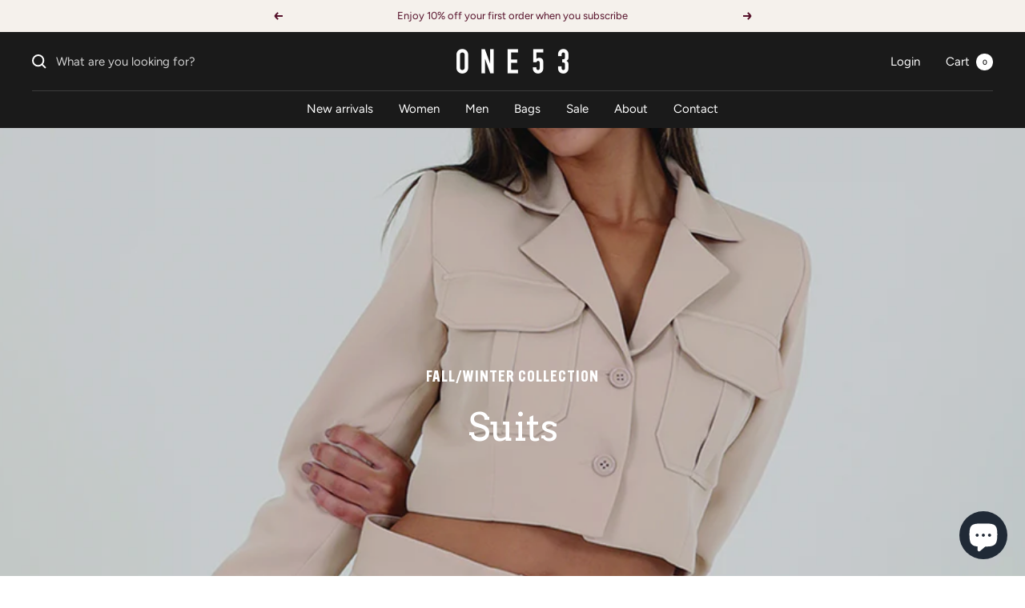

--- FILE ---
content_type: text/html; charset=utf-8
request_url: https://one53.me/collections/suits
body_size: 36180
content:
<!doctype html><html class="no-js" lang="en" dir="ltr">
  <head>
    <meta charset="utf-8">
    <meta name="viewport" content="width=device-width, initial-scale=1.0, height=device-height, minimum-scale=1.0, maximum-scale=1.0">
    <meta name="theme-color" content="#1a1a1a">

    <!-- Google tag (gtag.js) -->
      <script async src="https://www.googletagmanager.com/gtag/js?id=G-KSQQJ6106H"></script>
      <script>
        window.dataLayer = window.dataLayer || [];
        function gtag(){dataLayer.push(arguments);}
        gtag('js', new Date());
      
        gtag('config', 'G-KSQQJ6106H');
      </script>

   <!-- Google tag (gtag.js) -->

    <title>Suits</title><link rel="canonical" href="https://one53.me/collections/suits"><link rel="shortcut icon" href="//one53.me/cdn/shop/files/fav_96x96.jpg?v=1665665306" type="image/png"><link rel="preconnect" href="https://cdn.shopify.com">
    <link rel="dns-prefetch" href="https://productreviews.shopifycdn.com">
    <link rel="dns-prefetch" href="https://www.google-analytics.com"><link rel="preconnect" href="https://fonts.shopifycdn.com" crossorigin><link rel="preload" as="style" href="//one53.me/cdn/shop/t/8/assets/theme.css?v=92371352671017825041678714166">
    <link rel="preload" as="script" href="//one53.me/cdn/shop/t/8/assets/vendor.js?v=31715688253868339281678714166">
    <link rel="preload" as="script" href="//one53.me/cdn/shop/t/8/assets/theme.js?v=166961536516537735581678714166"><link rel="preload" as="image" media="(max-width: 740px)" imagesizes="100vw" imagesrcset="//one53.me/cdn/shop/collections/thumb-suits_400x600_crop_center.png?v=1697004949 400w, //one53.me/cdn/shop/collections/thumb-suits_500x600_crop_center.png?v=1697004949 500w, //one53.me/cdn/shop/collections/thumb-suits_600x600_crop_center.png?v=1697004949 600w, //one53.me/cdn/shop/collections/thumb-suits_700x600_crop_center.png?v=1697004949 700w, //one53.me/cdn/shop/collections/thumb-suits_800x600_crop_center.png?v=1697004949 800w, //one53.me/cdn/shop/collections/thumb-suits_900x600_crop_center.png?v=1697004949 900w, //one53.me/cdn/shop/collections/thumb-suits_1000x600_crop_center.png?v=1697004949 1000w
">
      <link rel="preload" as="image" media="(min-width: 741px)" imagesizes="100vw" imagesrcset="//one53.me/cdn/shop/collections/thumb-suits_600x.png?v=1697004949 600w, //one53.me/cdn/shop/collections/thumb-suits_700x.png?v=1697004949 700w, //one53.me/cdn/shop/collections/thumb-suits_800x.png?v=1697004949 800w, //one53.me/cdn/shop/collections/thumb-suits_1000x.png?v=1697004949 1000w, //one53.me/cdn/shop/collections/thumb-suits_1200x.png?v=1697004949 1200w, //one53.me/cdn/shop/collections/thumb-suits_1400x.png?v=1697004949 1400w, //one53.me/cdn/shop/collections/thumb-suits_1600x.png?v=1697004949 1600w, //one53.me/cdn/shop/collections/thumb-suits_1800x.png?v=1697004949 1800w, //one53.me/cdn/shop/collections/thumb-suits_2000x.png?v=1697004949 2000w
"><meta property="og:type" content="website">
  <meta property="og:title" content="Suits"><meta property="og:image" content="http://one53.me/cdn/shop/collections/thumb-suits.png?v=1697004949">
  <meta property="og:image:secure_url" content="https://one53.me/cdn/shop/collections/thumb-suits.png?v=1697004949">
  <meta property="og:image:width" content="2000">
  <meta property="og:image:height" content="980"><meta property="og:url" content="https://one53.me/collections/suits">
<meta property="og:site_name" content="ONE53"><meta name="twitter:card" content="summary"><meta name="twitter:title" content="Suits">
  <meta name="twitter:description" content=""><meta name="twitter:image" content="https://one53.me/cdn/shop/collections/thumb-suits_1200x1200_crop_center.png?v=1697004949">
  <meta name="twitter:image:alt" content="Suits">
    


  <script type="application/ld+json">
  {
    "@context": "https://schema.org",
    "@type": "BreadcrumbList",
  "itemListElement": [{
      "@type": "ListItem",
      "position": 1,
      "name": "Home",
      "item": "https://one53.me"
    },{
          "@type": "ListItem",
          "position": 2,
          "name": "Suits",
          "item": "https://one53.me/collections/suits"
        }]
  }
  </script>


    <link rel="preload" href="//one53.me/cdn/fonts/arvo/arvo_n4.cf5897c91bef7f76bce9d45a5025155aa004d2c7.woff2" as="font" type="font/woff2" crossorigin><link rel="preload" href="//one53.me/cdn/fonts/figtree/figtree_n4.3c0838aba1701047e60be6a99a1b0a40ce9b8419.woff2" as="font" type="font/woff2" crossorigin><style>
  /* Typography (heading) */
  @font-face {
  font-family: Arvo;
  font-weight: 400;
  font-style: normal;
  font-display: swap;
  src: url("//one53.me/cdn/fonts/arvo/arvo_n4.cf5897c91bef7f76bce9d45a5025155aa004d2c7.woff2") format("woff2"),
       url("//one53.me/cdn/fonts/arvo/arvo_n4.1700444de931e038b31bac25071cca458ea16547.woff") format("woff");
}

@font-face {
  font-family: Arvo;
  font-weight: 400;
  font-style: italic;
  font-display: swap;
  src: url("//one53.me/cdn/fonts/arvo/arvo_i4.d8127b51e6cc2b3be203c5afba45a1844d95ceb5.woff2") format("woff2"),
       url("//one53.me/cdn/fonts/arvo/arvo_i4.4be28d65a96908a2cecf22de59a141ec7337fa89.woff") format("woff");
}

/* Typography (body) */
  @font-face {
  font-family: Figtree;
  font-weight: 400;
  font-style: normal;
  font-display: swap;
  src: url("//one53.me/cdn/fonts/figtree/figtree_n4.3c0838aba1701047e60be6a99a1b0a40ce9b8419.woff2") format("woff2"),
       url("//one53.me/cdn/fonts/figtree/figtree_n4.c0575d1db21fc3821f17fd6617d3dee552312137.woff") format("woff");
}

@font-face {
  font-family: Figtree;
  font-weight: 400;
  font-style: italic;
  font-display: swap;
  src: url("//one53.me/cdn/fonts/figtree/figtree_i4.89f7a4275c064845c304a4cf8a4a586060656db2.woff2") format("woff2"),
       url("//one53.me/cdn/fonts/figtree/figtree_i4.6f955aaaafc55a22ffc1f32ecf3756859a5ad3e2.woff") format("woff");
}

@font-face {
  font-family: Figtree;
  font-weight: 600;
  font-style: normal;
  font-display: swap;
  src: url("//one53.me/cdn/fonts/figtree/figtree_n6.9d1ea52bb49a0a86cfd1b0383d00f83d3fcc14de.woff2") format("woff2"),
       url("//one53.me/cdn/fonts/figtree/figtree_n6.f0fcdea525a0e47b2ae4ab645832a8e8a96d31d3.woff") format("woff");
}

@font-face {
  font-family: Figtree;
  font-weight: 600;
  font-style: italic;
  font-display: swap;
  src: url("//one53.me/cdn/fonts/figtree/figtree_i6.702baae75738b446cfbed6ac0d60cab7b21e61ba.woff2") format("woff2"),
       url("//one53.me/cdn/fonts/figtree/figtree_i6.6b8dc40d16c9905d29525156e284509f871ce8f9.woff") format("woff");
}

:root {--heading-color: 26, 26, 26;
    --text-color: 26, 26, 26;
    --background: 255, 255, 255;
    --secondary-background: 245, 241, 236;
    --border-color: 221, 221, 221;
    --border-color-darker: 163, 163, 163;
    --success-color: 46, 158, 123;
    --success-background: 213, 236, 229;
    --error-color: 222, 42, 42;
    --error-background: 253, 240, 240;
    --primary-button-background: 26, 26, 26;
    --primary-button-text-color: 255, 255, 255;
    --secondary-button-background: 245, 241, 236;
    --secondary-button-text-color: 86, 17, 42;
    --product-star-rating: 246, 164, 41;
    --product-on-sale-accent: 145, 59, 89;
    --product-sold-out-accent: 111, 113, 155;
    --product-custom-label-background: 64, 93, 230;
    --product-custom-label-text-color: 255, 255, 255;
    --product-custom-label-2-background: 243, 229, 182;
    --product-custom-label-2-text-color: 0, 0, 0;
    --product-low-stock-text-color: 222, 42, 42;
    --product-in-stock-text-color: 46, 158, 123;
    --loading-bar-background: 26, 26, 26;

    /* We duplicate some "base" colors as root colors, which is useful to use on drawer elements or popover without. Those should not be overridden to avoid issues */
    --root-heading-color: 26, 26, 26;
    --root-text-color: 26, 26, 26;
    --root-background: 255, 255, 255;
    --root-border-color: 221, 221, 221;
    --root-primary-button-background: 26, 26, 26;
    --root-primary-button-text-color: 255, 255, 255;

    --base-font-size: 15px;
    --heading-font-family: Arvo, serif;
    --heading-font-weight: 400;
    --heading-font-style: normal;
    --heading-text-transform: normal;
    --text-font-family: Figtree, sans-serif;
    --text-font-weight: 400;
    --text-font-style: normal;
    --text-font-bold-weight: 600;

    /* Typography (font size) */
    --heading-xxsmall-font-size: 11px;
    --heading-xsmall-font-size: 11px;
    --heading-small-font-size: 12px; 
    --heading-large-font-size: 36px;
    --heading-h1-font-size: 36px;
    --heading-h2-font-size: 30px;
    --heading-h3-font-size: 26px;
    --heading-h4-font-size: 24px;
    --heading-h5-font-size: 20px;
    --heading-h6-font-size: 16px;

    /* Control the look and feel of the theme by changing radius of various elements */
    --button-border-radius: 4px;
    --block-border-radius: 8px;
    --block-border-radius-reduced: 4px;
    --color-swatch-border-radius: 100%;

    /* Button size */
    --button-height: 48px;
    --button-small-height: 40px;

    /* Form related */
    --form-input-field-height: 48px;
    --form-input-gap: 16px;
    --form-submit-margin: 24px;

    /* Product listing related variables */
    --product-list-block-spacing: 32px;

    /* Video related */
    --play-button-background: 255, 255, 255;
    --play-button-arrow: 26, 26, 26;

    /* RTL support */
    --transform-logical-flip: 1;
    --transform-origin-start: left;
    --transform-origin-end: right;

    /* Other */
    --zoom-cursor-svg-url: url(//one53.me/cdn/shop/t/8/assets/zoom-cursor.svg?v=1201279167966953441678714166);
    --arrow-right-svg-url: url(//one53.me/cdn/shop/t/8/assets/arrow-right.svg?v=88946934944805437251678714166);
    --arrow-left-svg-url: url(//one53.me/cdn/shop/t/8/assets/arrow-left.svg?v=112457598847827652331678714166);

    /* Some useful variables that we can reuse in our CSS. Some explanation are needed for some of them:
       - container-max-width-minus-gutters: represents the container max width without the edge gutters
       - container-outer-width: considering the screen width, represent all the space outside the container
       - container-outer-margin: same as container-outer-width but get set to 0 inside a container
       - container-inner-width: the effective space inside the container (minus gutters)
       - grid-column-width: represents the width of a single column of the grid
       - vertical-breather: this is a variable that defines the global "spacing" between sections, and inside the section
                            to create some "breath" and minimum spacing
     */
    --container-max-width: 1600px;
    --container-gutter: 24px;
    --container-max-width-minus-gutters: calc(var(--container-max-width) - (var(--container-gutter)) * 2);
    --container-outer-width: max(calc((100vw - var(--container-max-width-minus-gutters)) / 2), var(--container-gutter));
    --container-outer-margin: var(--container-outer-width);
    --container-inner-width: calc(100vw - var(--container-outer-width) * 2);

    --grid-column-count: 10;
    --grid-gap: 24px;
    --grid-column-width: calc((100vw - var(--container-outer-width) * 2 - var(--grid-gap) * (var(--grid-column-count) - 1)) / var(--grid-column-count));

    --vertical-breather: 48px;
    --vertical-breather-tight: 48px;

    /* Shopify related variables */
    --payment-terms-background-color: #ffffff;
  }

  @media screen and (min-width: 741px) {
    :root {
      --container-gutter: 40px;
      --grid-column-count: 20;
      --vertical-breather: 64px;
      --vertical-breather-tight: 64px;

      /* Typography (font size) */
      --heading-xsmall-font-size: 12px;
      --heading-small-font-size: 20px;
      --heading-large-font-size: 52px;
      --heading-h1-font-size: 48px;
      --heading-h2-font-size: 38px;
      --heading-h3-font-size: 32px;
      --heading-h4-font-size: 24px;
      --heading-h5-font-size: 20px;
      --heading-h6-font-size: 18px;

      /* Form related */
      --form-input-field-height: 52px;
      --form-submit-margin: 32px;

      /* Button size */
      --button-height: 52px;
      --button-small-height: 44px;
    }
  }

  @media screen and (min-width: 1200px) {
    :root {
      --vertical-breather: 80px;
      --vertical-breather-tight: 64px;
      --product-list-block-spacing: 48px;

      /* Typography */
      --heading-large-font-size: 64px;
      --heading-h1-font-size: 56px;
      --heading-h2-font-size: 48px;
      --heading-h3-font-size: 36px;
      --heading-h4-font-size: 30px;
      --heading-h5-font-size: 24px;
      --heading-h6-font-size: 18px;
    }
  }

  @media screen and (min-width: 1600px) {
    :root {
      --vertical-breather: 90px;
      --vertical-breather-tight: 64px;
    }
  }
</style>
    <script>
  // This allows to expose several variables to the global scope, to be used in scripts
  window.themeVariables = {
    settings: {
      direction: "ltr",
      pageType: "collection",
      cartCount: 0,
      moneyFormat: "${{amount}}",
      moneyWithCurrencyFormat: "${{amount}} USD",
      showVendor: false,
      discountMode: "saving",
      currencyCodeEnabled: false,
      searchMode: "product,article,collection",
      searchUnavailableProducts: "last",
      cartType: "drawer",
      cartCurrency: "USD",
      mobileZoomFactor: 2.5
    },

    routes: {
      host: "one53.me",
      rootUrl: "\/",
      rootUrlWithoutSlash: '',
      cartUrl: "\/cart",
      cartAddUrl: "\/cart\/add",
      cartChangeUrl: "\/cart\/change",
      searchUrl: "\/search",
      predictiveSearchUrl: "\/search\/suggest",
      productRecommendationsUrl: "\/recommendations\/products"
    },

    strings: {
      accessibilityDelete: "Delete",
      accessibilityClose: "Close",
      collectionSoldOut: "Sold out",
      collectionDiscount: "Save @savings@",
      productSalePrice: "Sale price",
      productRegularPrice: "Regular price",
      productFormUnavailable: "Unavailable",
      productFormSoldOut: "Sold out",
      productFormPreOrder: "Pre-order",
      productFormAddToCart: "Add to cart",
      searchNoResults: "No results could be found.",
      searchNewSearch: "New search",
      searchProducts: "Products",
      searchArticles: "Journal",
      searchPages: "Pages",
      searchCollections: "Collections",
      cartViewCart: "View cart",
      cartItemAdded: "Item added to your cart!",
      cartItemAddedShort: "Added to your cart!",
      cartAddOrderNote: "Add order note",
      cartEditOrderNote: "Edit order note",
      shippingEstimatorNoResults: "Sorry, we do not ship to your address.",
      shippingEstimatorOneResult: "There is one shipping rate for your address:",
      shippingEstimatorMultipleResults: "There are several shipping rates for your address:",
      shippingEstimatorError: "One or more error occurred while retrieving shipping rates:"
    },

    libs: {
      flickity: "\/\/one53.me\/cdn\/shop\/t\/8\/assets\/flickity.js?v=176646718982628074891678714166",
      photoswipe: "\/\/one53.me\/cdn\/shop\/t\/8\/assets\/photoswipe.js?v=132268647426145925301678714166",
      qrCode: "\/\/one53.me\/cdn\/shopifycloud\/storefront\/assets\/themes_support\/vendor\/qrcode-3f2b403b.js"
    },

    breakpoints: {
      phone: 'screen and (max-width: 740px)',
      tablet: 'screen and (min-width: 741px) and (max-width: 999px)',
      tabletAndUp: 'screen and (min-width: 741px)',
      pocket: 'screen and (max-width: 999px)',
      lap: 'screen and (min-width: 1000px) and (max-width: 1199px)',
      lapAndUp: 'screen and (min-width: 1000px)',
      desktop: 'screen and (min-width: 1200px)',
      wide: 'screen and (min-width: 1400px)'
    }
  };

  window.addEventListener('pageshow', async () => {
    const cartContent = await (await fetch(`${window.themeVariables.routes.cartUrl}.js`, {cache: 'reload'})).json();
    document.documentElement.dispatchEvent(new CustomEvent('cart:refresh', {detail: {cart: cartContent}}));
  });

  if ('noModule' in HTMLScriptElement.prototype) {
    // Old browsers (like IE) that does not support module will be considered as if not executing JS at all
    document.documentElement.className = document.documentElement.className.replace('no-js', 'js');

    requestAnimationFrame(() => {
      const viewportHeight = (window.visualViewport ? window.visualViewport.height : document.documentElement.clientHeight);
      document.documentElement.style.setProperty('--window-height',viewportHeight + 'px');
    });
  }</script>

    <link rel="stylesheet" href="//one53.me/cdn/shop/t/8/assets/theme.css?v=92371352671017825041678714166">

    <script src="//one53.me/cdn/shop/t/8/assets/vendor.js?v=31715688253868339281678714166" defer></script>
    <script src="//one53.me/cdn/shop/t/8/assets/theme.js?v=166961536516537735581678714166" defer></script>
    <script src="//one53.me/cdn/shop/t/8/assets/custom.js?v=40137129693229513331678714166" defer></script>

    <script>window.performance && window.performance.mark && window.performance.mark('shopify.content_for_header.start');</script><meta name="facebook-domain-verification" content="vlj0rp0hvxs5vb0jniiwmk44bckk5w">
<meta name="google-site-verification" content="SO-SnTysil6ZlPJpxuAvjuJz310sCBx_yCDIfiwR9l0">
<meta id="shopify-digital-wallet" name="shopify-digital-wallet" content="/63300534442/digital_wallets/dialog">
<link rel="alternate" type="application/atom+xml" title="Feed" href="/collections/suits.atom" />
<link rel="alternate" hreflang="x-default" href="https://one53.me/collections/suits">
<link rel="alternate" hreflang="en" href="https://one53.me/collections/suits">
<link rel="alternate" hreflang="en-LB" href="https://one53.me/en-lb/collections/suits">
<link rel="alternate" type="application/json+oembed" href="https://one53.me/collections/suits.oembed">
<script async="async" src="/checkouts/internal/preloads.js?locale=en-US"></script>
<script id="shopify-features" type="application/json">{"accessToken":"63c3a19034d994d9e21a243e91657930","betas":["rich-media-storefront-analytics"],"domain":"one53.me","predictiveSearch":true,"shopId":63300534442,"locale":"en"}</script>
<script>var Shopify = Shopify || {};
Shopify.shop = "one53-me-shop.myshopify.com";
Shopify.locale = "en";
Shopify.currency = {"active":"USD","rate":"1.0"};
Shopify.country = "US";
Shopify.theme = {"name":"Focal - spring","id":132892852394,"schema_name":"Focal","schema_version":"8.11.4","theme_store_id":714,"role":"main"};
Shopify.theme.handle = "null";
Shopify.theme.style = {"id":null,"handle":null};
Shopify.cdnHost = "one53.me/cdn";
Shopify.routes = Shopify.routes || {};
Shopify.routes.root = "/";</script>
<script type="module">!function(o){(o.Shopify=o.Shopify||{}).modules=!0}(window);</script>
<script>!function(o){function n(){var o=[];function n(){o.push(Array.prototype.slice.apply(arguments))}return n.q=o,n}var t=o.Shopify=o.Shopify||{};t.loadFeatures=n(),t.autoloadFeatures=n()}(window);</script>
<script id="shop-js-analytics" type="application/json">{"pageType":"collection"}</script>
<script defer="defer" async type="module" src="//one53.me/cdn/shopifycloud/shop-js/modules/v2/client.init-shop-cart-sync_BT-GjEfc.en.esm.js"></script>
<script defer="defer" async type="module" src="//one53.me/cdn/shopifycloud/shop-js/modules/v2/chunk.common_D58fp_Oc.esm.js"></script>
<script defer="defer" async type="module" src="//one53.me/cdn/shopifycloud/shop-js/modules/v2/chunk.modal_xMitdFEc.esm.js"></script>
<script type="module">
  await import("//one53.me/cdn/shopifycloud/shop-js/modules/v2/client.init-shop-cart-sync_BT-GjEfc.en.esm.js");
await import("//one53.me/cdn/shopifycloud/shop-js/modules/v2/chunk.common_D58fp_Oc.esm.js");
await import("//one53.me/cdn/shopifycloud/shop-js/modules/v2/chunk.modal_xMitdFEc.esm.js");

  window.Shopify.SignInWithShop?.initShopCartSync?.({"fedCMEnabled":true,"windoidEnabled":true});

</script>
<script>(function() {
  var isLoaded = false;
  function asyncLoad() {
    if (isLoaded) return;
    isLoaded = true;
    var urls = ["https:\/\/cdn.shopify.com\/s\/files\/1\/0457\/2220\/6365\/files\/pushdaddy_v67_test.js?shop=one53-me-shop.myshopify.com","\/\/www.powr.io\/powr.js?powr-token=one53-me-shop.myshopify.com\u0026external-type=shopify\u0026shop=one53-me-shop.myshopify.com","https:\/\/cdn-bundler.nice-team.net\/app\/js\/bundler.js?shop=one53-me-shop.myshopify.com","https:\/\/aiodstag.cirkleinc.com\/?shop=one53-me-shop.myshopify.com","https:\/\/static.klaviyo.com\/onsite\/js\/Trccb8\/klaviyo.js?company_id=Trccb8\u0026shop=one53-me-shop.myshopify.com"];
    for (var i = 0; i < urls.length; i++) {
      var s = document.createElement('script');
      s.type = 'text/javascript';
      s.async = true;
      s.src = urls[i];
      var x = document.getElementsByTagName('script')[0];
      x.parentNode.insertBefore(s, x);
    }
  };
  if(window.attachEvent) {
    window.attachEvent('onload', asyncLoad);
  } else {
    window.addEventListener('load', asyncLoad, false);
  }
})();</script>
<script id="__st">var __st={"a":63300534442,"offset":10800,"reqid":"142f0472-97ae-4ecb-b9e8-1c39231d4b54-1769417283","pageurl":"one53.me\/collections\/suits","u":"d0d97ba02c5d","p":"collection","rtyp":"collection","rid":293722128554};</script>
<script>window.ShopifyPaypalV4VisibilityTracking = true;</script>
<script id="captcha-bootstrap">!function(){'use strict';const t='contact',e='account',n='new_comment',o=[[t,t],['blogs',n],['comments',n],[t,'customer']],c=[[e,'customer_login'],[e,'guest_login'],[e,'recover_customer_password'],[e,'create_customer']],r=t=>t.map((([t,e])=>`form[action*='/${t}']:not([data-nocaptcha='true']) input[name='form_type'][value='${e}']`)).join(','),a=t=>()=>t?[...document.querySelectorAll(t)].map((t=>t.form)):[];function s(){const t=[...o],e=r(t);return a(e)}const i='password',u='form_key',d=['recaptcha-v3-token','g-recaptcha-response','h-captcha-response',i],f=()=>{try{return window.sessionStorage}catch{return}},m='__shopify_v',_=t=>t.elements[u];function p(t,e,n=!1){try{const o=window.sessionStorage,c=JSON.parse(o.getItem(e)),{data:r}=function(t){const{data:e,action:n}=t;return t[m]||n?{data:e,action:n}:{data:t,action:n}}(c);for(const[e,n]of Object.entries(r))t.elements[e]&&(t.elements[e].value=n);n&&o.removeItem(e)}catch(o){console.error('form repopulation failed',{error:o})}}const l='form_type',E='cptcha';function T(t){t.dataset[E]=!0}const w=window,h=w.document,L='Shopify',v='ce_forms',y='captcha';let A=!1;((t,e)=>{const n=(g='f06e6c50-85a8-45c8-87d0-21a2b65856fe',I='https://cdn.shopify.com/shopifycloud/storefront-forms-hcaptcha/ce_storefront_forms_captcha_hcaptcha.v1.5.2.iife.js',D={infoText:'Protected by hCaptcha',privacyText:'Privacy',termsText:'Terms'},(t,e,n)=>{const o=w[L][v],c=o.bindForm;if(c)return c(t,g,e,D).then(n);var r;o.q.push([[t,g,e,D],n]),r=I,A||(h.body.append(Object.assign(h.createElement('script'),{id:'captcha-provider',async:!0,src:r})),A=!0)});var g,I,D;w[L]=w[L]||{},w[L][v]=w[L][v]||{},w[L][v].q=[],w[L][y]=w[L][y]||{},w[L][y].protect=function(t,e){n(t,void 0,e),T(t)},Object.freeze(w[L][y]),function(t,e,n,w,h,L){const[v,y,A,g]=function(t,e,n){const i=e?o:[],u=t?c:[],d=[...i,...u],f=r(d),m=r(i),_=r(d.filter((([t,e])=>n.includes(e))));return[a(f),a(m),a(_),s()]}(w,h,L),I=t=>{const e=t.target;return e instanceof HTMLFormElement?e:e&&e.form},D=t=>v().includes(t);t.addEventListener('submit',(t=>{const e=I(t);if(!e)return;const n=D(e)&&!e.dataset.hcaptchaBound&&!e.dataset.recaptchaBound,o=_(e),c=g().includes(e)&&(!o||!o.value);(n||c)&&t.preventDefault(),c&&!n&&(function(t){try{if(!f())return;!function(t){const e=f();if(!e)return;const n=_(t);if(!n)return;const o=n.value;o&&e.removeItem(o)}(t);const e=Array.from(Array(32),(()=>Math.random().toString(36)[2])).join('');!function(t,e){_(t)||t.append(Object.assign(document.createElement('input'),{type:'hidden',name:u})),t.elements[u].value=e}(t,e),function(t,e){const n=f();if(!n)return;const o=[...t.querySelectorAll(`input[type='${i}']`)].map((({name:t})=>t)),c=[...d,...o],r={};for(const[a,s]of new FormData(t).entries())c.includes(a)||(r[a]=s);n.setItem(e,JSON.stringify({[m]:1,action:t.action,data:r}))}(t,e)}catch(e){console.error('failed to persist form',e)}}(e),e.submit())}));const S=(t,e)=>{t&&!t.dataset[E]&&(n(t,e.some((e=>e===t))),T(t))};for(const o of['focusin','change'])t.addEventListener(o,(t=>{const e=I(t);D(e)&&S(e,y())}));const B=e.get('form_key'),M=e.get(l),P=B&&M;t.addEventListener('DOMContentLoaded',(()=>{const t=y();if(P)for(const e of t)e.elements[l].value===M&&p(e,B);[...new Set([...A(),...v().filter((t=>'true'===t.dataset.shopifyCaptcha))])].forEach((e=>S(e,t)))}))}(h,new URLSearchParams(w.location.search),n,t,e,['guest_login'])})(!0,!0)}();</script>
<script integrity="sha256-4kQ18oKyAcykRKYeNunJcIwy7WH5gtpwJnB7kiuLZ1E=" data-source-attribution="shopify.loadfeatures" defer="defer" src="//one53.me/cdn/shopifycloud/storefront/assets/storefront/load_feature-a0a9edcb.js" crossorigin="anonymous"></script>
<script data-source-attribution="shopify.dynamic_checkout.dynamic.init">var Shopify=Shopify||{};Shopify.PaymentButton=Shopify.PaymentButton||{isStorefrontPortableWallets:!0,init:function(){window.Shopify.PaymentButton.init=function(){};var t=document.createElement("script");t.src="https://one53.me/cdn/shopifycloud/portable-wallets/latest/portable-wallets.en.js",t.type="module",document.head.appendChild(t)}};
</script>
<script data-source-attribution="shopify.dynamic_checkout.buyer_consent">
  function portableWalletsHideBuyerConsent(e){var t=document.getElementById("shopify-buyer-consent"),n=document.getElementById("shopify-subscription-policy-button");t&&n&&(t.classList.add("hidden"),t.setAttribute("aria-hidden","true"),n.removeEventListener("click",e))}function portableWalletsShowBuyerConsent(e){var t=document.getElementById("shopify-buyer-consent"),n=document.getElementById("shopify-subscription-policy-button");t&&n&&(t.classList.remove("hidden"),t.removeAttribute("aria-hidden"),n.addEventListener("click",e))}window.Shopify?.PaymentButton&&(window.Shopify.PaymentButton.hideBuyerConsent=portableWalletsHideBuyerConsent,window.Shopify.PaymentButton.showBuyerConsent=portableWalletsShowBuyerConsent);
</script>
<script data-source-attribution="shopify.dynamic_checkout.cart.bootstrap">document.addEventListener("DOMContentLoaded",(function(){function t(){return document.querySelector("shopify-accelerated-checkout-cart, shopify-accelerated-checkout")}if(t())Shopify.PaymentButton.init();else{new MutationObserver((function(e,n){t()&&(Shopify.PaymentButton.init(),n.disconnect())})).observe(document.body,{childList:!0,subtree:!0})}}));
</script>
<script id='scb4127' type='text/javascript' async='' src='https://one53.me/cdn/shopifycloud/privacy-banner/storefront-banner.js'></script>
<script>window.performance && window.performance.mark && window.performance.mark('shopify.content_for_header.end');</script>

<!--     added by c -->
    <style>
      @font-face {
        font-family: "AlternateGothicATF";
        src: url("https://cdn.shopify.com/s/files/1/0633/0053/4442/files/AlternateGothicATF-Bold.woff2?v=1665398004") format("woff2");
        }
      .color-swatch.is-disabled{display: flex!important}
      .testimonial-list__nav{display: none!important}
    </style>

<!--     added by c END -->
<link rel="stylesheet" href="https://fonts.googleapis.com/css2?family=Arvo">
    
  
<script>
    if (typeof window.csapps === 'undefined') {
        
        
        window.csapps = {
            shop_slug: "one53-me-shop",
            store_id: "one53-me-shop.myshopify.com",
            store_domain: "one53.me",
            money_format: "${{amount}}",
            cart: null,
            product: null,
            product_collections: null,
            product_variants: null,
            is_volume_discount: null,
            is_bundle_discount: null,
            bundle_class: '.aiod-bundle-discount-wrap',
            product_id: null,
            page_type: null,
            vd_url: 'https://aiod.cirkleinc.com',
            proxy_version: 'aiodPro',
            customer: null,
            currency_symbol: "$",
            currency_code: 'USD',
            aiod_root_url: '',
            call_by_dev: '',
            aiod_lang_code: 'en',
        }
        window.csapps.page_type = "index";
        
        
        window.csapps.cart = {"note":null,"attributes":{},"original_total_price":0,"total_price":0,"total_discount":0,"total_weight":0.0,"item_count":0,"items":[],"requires_shipping":false,"currency":"USD","items_subtotal_price":0,"cart_level_discount_applications":[],"checkout_charge_amount":0}
        if (typeof window.csapps.cart.items == "object") {
            for (var i = 0; i < window.csapps.cart.items.length; i++) {
                ["sku", "grams", "vendor", "url", "image", "handle", "requires_shipping", "product_type", "product_description"].map(function (a) {
                    delete window.csapps.cart.items[i][a]
                })
            }
        }
        window.csapps.cart_collections = {}
        

        

        
        
        window.csapps.page_type = "collection";
        window.csapps.collection_id = "293722128554";
        
        
        

        window.csapps.settings = {"installation":{"type":"9","type_text":"Installation","setting":{"installation_setting":"mapping","mapping_class_setting":{"cart_subtotal":null,"cart_form_outlet":null,"cart_line_item_outer":null,"cart_product_item_price":null,"cart_product_line_item_total":null,"cart_display_the_summery_on_line_item":null,"display_volume_message_on_cart_line_item":null}}},"discount":{"type":"4","type_text":"Discount","setting":{"apply_multiple_discount":"no","multi_currency":"percentage_based","apply_discount":"discount_code","apply_discount_on":"cart_level","discount_code_prefix":"CSAIOD","offer_title":"DISCOUNT_OFFERS","bogo_buys":"yes","bogo_buys_count_in_other":"yes","free_shipping_text":"Free_Shipping","discount_code_box":"enable","show_bogo_popup_first_time_only":"yes","show_free_gift_popup_first_time_only":"yes","discount_code_auto_apply_on_refresh":"yes","bogo_auto_add_to_cart":"no","free_gift_auto_add_to_cart":"no","apply_multiple_code":"no","enable_shopify_discount_code":"no","add_order_tag":"yes","discount_code_life":"1","sales_channel":"both","customer_group_condition":"OR","customer_tag_condition":"OR","draft_invoice_from_email":"","draft_invoice_subject":"","disable_wholesale_price":"yes","count_gift_cart_product":"yes","invoice_url_recheck":"no","free_gift_threshold_check":"before_other_discount_apply","count_total_for_shipzip":"no","allow_shopify_discount_code_at_checkout":"no","support_market_pro":"disable","allow_shopify_automatic_discount":"no","post_purchase_limit_check":"no","pos_delay_time":"0.5","pos_logs":"no","draft_order_call_on_cart_load":"no"}},"custom-css-js":{"type":"10","type_text":"Custom CSS\/JS","setting":{"custom_js":"","custom_css":""}},"general":{"type":"0","type_text":"General","setting":{"messages":{"no_thanks":"No Thanks","save_price":"You Save:","subtotal":"Subtotal"},"upsell":{"sticky_opener":"enable","upsell_icon_position":"bottom_right","upsell_free_gift_options":"show_add_to_cart","upsell_icon_text_color":"#FFFFFF","upsell_icon_background_color":"#008060","upsell_icon_text_background_color":"#008060","upsell_free_shipping_bar_color":"#008060"},"cart_drawer":{"sticky_opener":"disable","background_color":"#FFFFFF","icon_position":"bottom_left","icon_text_color":"#FFFFFF","icon_background_color":"#008060","upsell_button_on_cart_page":"enable","upsell_button_text":"Special Offer"},"title":{"font_style":"inherit","font_size":"24","font_color":"#008060"},"product_name":{"font_style":"inherit","font_size":"16","font_color":"#000000"},"price":{"font_style":"inherit","font_size":"16","font_color":"#000000"},"total_amount":{"font_style":"inherit","font_size":"16","font_color":"#000000"},"plus_sign":{"font_style":"inherit","font_size":"16","font_color":"#EFEFEF","background_color":"#008060"},"button_text":{"font_style":"inherit","font_size":"16","font_color":"#FFFFFF"},"button_box":{"background_color":"#000000","border_width":"1","border_type":"Solid","border_color":"#008060"},"product_box":{"background_color":"#FFFFFF","border_width":"1","border_type":"Solid","border_color":"#EDEEEF"},"top_bar":{"background_color":"#EFEFEF","close_icon_color":"#000000","font_style":"normal","font_size":"14","font_color":"#000000"},"popup_close_icon":{"background_color":"#008060","close_icon_color":"#EFEFEF"},"cart_page":{"line_item_text_color":"#FF0000","cart_total_discount_text_color":"#000000"}}},"language":{"type":"1","type_text":"Language","setting":{"bundle_settings":{"total_price":"Total Price","quantity":"QTY","not_available":"{{title}} is not available","save":"Save","load_more":"Load More"},"free_gift_settings":{"initial_message":"Spend {{amount}} more to claim your free gifts","cart_show_gift_button":"Show Free Gift","add_to_cart_button_text":"Add to cart","sold_out_button_text":"Sold out"},"volume_settings":{"buy_more_save_more":"Buy More, Save More!","discount":"Discount","minimum_quantity":"Min QTY","maximum_quantity":"Max QTY","minimum_quantity_before":"Buy","maximum_quantity_after":"+","offer_text":"Off","get_a_text":"Get each product for","required_quantity_msg":"Add {{quantity}} more for {{discount}}.","required_purchased_amount_msg":"Spend {{amount}} to get offer."},"wholesale_settings":{"minimum_quantity_message":"Offer {{offer}} is available. Purchase minimum of {{amount}} to get {{discount}} off."},"bogo_settings":{"initial_message":"Buy products and get discount on products","progress_message":"You are eligible to get bogo product.","store_collection_message":"This offer is valid for collection","cart_show_bogo_button":"Show Bogo","add_to_cart_button_text":"Add to cart","sold_out_button_text":"Sold out"},"general_settings":{"initial_message":"Spend {{amount}} more and get {{discount}} off!"},"post_purchase":{"save_text":"Save","off_text":"Off","pay_now_btn":"Pay Now","decline_btn":"Decline","quantity":"Quantity","total":"Total","subtotal":"Subtotal","discount":"Discount","shipping":"Shipping","taxes":"Taxes","free":"Free","min_qty_msg":"Quantity should not lower than {{min}}!","max_qty_msg":"Quantity should not greater than {{max}}!"},"discount_code":{"placeholder_msg":"Enter discount code","success_msg":"{{code_list}} Discount code applied successfully","error_msg":"Invalid discount code","required_login_msg":"{{code_list}} Discount code need to login for apply discount or free shipping.","apply_button_text":"Apply","free_shipping":"Free Shipping"}}},"table-design":{"type":"2","type_text":"Table Design","setting":{"table_min_width":"100%","table_max_width":"100%","table_background_color":"#FFFFFF","table_border_width":"1","table_border_type":"solid","table_border_color":"#C9CCCF","table_header_background_color":"#FFFFFF","table_header_border_color":"#8C9196","table_header_font_style":"revert","table_hover_background_color":"#DADADA","table_font_size":"14","table_font_color":"#202223"}},"upsell-popup":{"type":"6","type_text":"Upsell Language","setting":{"common_settings":{"most_popular":"MOST POPULAR","days":"Day","hours":"Hrs","minutes":"Min","seconds":"Sec","thank_you_message":"You archived all offers.","upsell_launch_text":"Special Offers"},"free_gift_settings":{"max_qty_message":"You can select maximum {{quantity}} gift from this offer.","select_message":"Select minimum 1 gift from below.","selection_error_message":"Please select free gift.","buy_label":"Buy","get_label":"Get","offer_type_collections_msg":"Buy products from this collections: {{collections}}","offer_type_products_msg":"Buy any product of the store."},"discount_code_settings":{"apply_btn_text":"Apply","applied_btn_text":"Applied","code_error_text":"Cart is empty..! Kindly add item in cart and apply code."},"bogo_settings":{"buy_label":"Buy","get_label":"Get","buy_quantity_message":"Buy any {{quantity}} product from this offer.","get_quantity_message":"Get any {{quantity}} product from this offer."}}},"draft-invoice":{"type":"7","type_text":"Draft Invoice","setting":[]},"cart-drawer":{"type":"8","type_text":"Cart Drawer","setting":{"cart_drawer":{"open_drawer_on_click_of_add_to_cart_button":"yes","title":"My Cart","drawer_opener_class_id_attribute":".drawer-open","cat_count_class_id_attribute":".cart-count-bubble","empty_cart_message":"Your shopping cart is empty!","drawer_on_off":"disable"}}},"pos-restrictions":{"type":"11","type_text":"POS Restrictions","setting":{"offer_restrictions":"allow","discount_code_restrictions":"allow","settings_restrictions":"allow","entire_app_restrictions":"restrict"}}};
        
        
        window.csapps.offers_meta = {"offers":{"offers_type":[],"offers_type_text":{"bundle":"0","volume":"1","wholesale":"2","bogo":"3","general":"4","gift":"5","post-purchase":"6"}},"aiod_upsell":0,"need_to_update":1,"app_status":"1"};
        

        window.csapps.ignore_csapp_cart_reload = (typeof ignore_csapp_cart_reload === 'undefined') ? false : true;
        window.csapps.money_format = (typeof aiod_theme_currency === 'undefined') ? window.csapps.money_format : aiod_theme_currency;
        window.csapps.upsell_pupop_css = "//one53.me/cdn/shop/t/8/assets/upsell_pupop.css?v=131299487868142858851678714166";
        window.csapps.upsell_pupop_js = "//one53.me/cdn/shop/t/8/assets/cscode_discount_upsell.js?v=102816512100999621171678714166";
    }
</script>

<link href="//one53.me/cdn/shop/t/8/assets/cscode_discount_css.css?v=123466782390499391161678714166" rel="stylesheet" type="text/css" media="all">
<script src="//one53.me/cdn/shop/t/8/assets/cscode_discount_js.js?v=9153236982798080571678714166" defer="defer"></script>

    

<!-- BEGIN app block: shopify://apps/bundler/blocks/bundler-script-append/7a6ae1b8-3b16-449b-8429-8bb89a62c664 --><script defer="defer">
	/**	Bundler script loader, version number: 2.0 */
	(function(){
		var loadScript=function(a,b){var c=document.createElement("script");c.type="text/javascript",c.readyState?c.onreadystatechange=function(){("loaded"==c.readyState||"complete"==c.readyState)&&(c.onreadystatechange=null,b())}:c.onload=function(){b()},c.src=a,document.getElementsByTagName("head")[0].appendChild(c)};
		appendScriptUrl('one53-me-shop.myshopify.com');

		// get script url and append timestamp of last change
		function appendScriptUrl(shop) {

			var timeStamp = Math.floor(Date.now() / (1000*1*1));
			var timestampUrl = 'https://bundler.nice-team.net/app/shop/status/'+shop+'.js?'+timeStamp;

			loadScript(timestampUrl, function() {
				// append app script
				if (typeof bundler_settings_updated == 'undefined') {
					console.log('settings are undefined');
					bundler_settings_updated = 'default-by-script';
				}
				var scriptUrl = "https://cdn-bundler.nice-team.net/app/js/bundler-script.js?shop="+shop+"&"+bundler_settings_updated;
				loadScript(scriptUrl, function(){});
			});
		}
	})();

	var BndlrScriptAppended = true;
	
</script>

<!-- END app block --><script src="https://cdn.shopify.com/extensions/e8878072-2f6b-4e89-8082-94b04320908d/inbox-1254/assets/inbox-chat-loader.js" type="text/javascript" defer="defer"></script>
<link href="https://monorail-edge.shopifysvc.com" rel="dns-prefetch">
<script>(function(){if ("sendBeacon" in navigator && "performance" in window) {try {var session_token_from_headers = performance.getEntriesByType('navigation')[0].serverTiming.find(x => x.name == '_s').description;} catch {var session_token_from_headers = undefined;}var session_cookie_matches = document.cookie.match(/_shopify_s=([^;]*)/);var session_token_from_cookie = session_cookie_matches && session_cookie_matches.length === 2 ? session_cookie_matches[1] : "";var session_token = session_token_from_headers || session_token_from_cookie || "";function handle_abandonment_event(e) {var entries = performance.getEntries().filter(function(entry) {return /monorail-edge.shopifysvc.com/.test(entry.name);});if (!window.abandonment_tracked && entries.length === 0) {window.abandonment_tracked = true;var currentMs = Date.now();var navigation_start = performance.timing.navigationStart;var payload = {shop_id: 63300534442,url: window.location.href,navigation_start,duration: currentMs - navigation_start,session_token,page_type: "collection"};window.navigator.sendBeacon("https://monorail-edge.shopifysvc.com/v1/produce", JSON.stringify({schema_id: "online_store_buyer_site_abandonment/1.1",payload: payload,metadata: {event_created_at_ms: currentMs,event_sent_at_ms: currentMs}}));}}window.addEventListener('pagehide', handle_abandonment_event);}}());</script>
<script id="web-pixels-manager-setup">(function e(e,d,r,n,o){if(void 0===o&&(o={}),!Boolean(null===(a=null===(i=window.Shopify)||void 0===i?void 0:i.analytics)||void 0===a?void 0:a.replayQueue)){var i,a;window.Shopify=window.Shopify||{};var t=window.Shopify;t.analytics=t.analytics||{};var s=t.analytics;s.replayQueue=[],s.publish=function(e,d,r){return s.replayQueue.push([e,d,r]),!0};try{self.performance.mark("wpm:start")}catch(e){}var l=function(){var e={modern:/Edge?\/(1{2}[4-9]|1[2-9]\d|[2-9]\d{2}|\d{4,})\.\d+(\.\d+|)|Firefox\/(1{2}[4-9]|1[2-9]\d|[2-9]\d{2}|\d{4,})\.\d+(\.\d+|)|Chrom(ium|e)\/(9{2}|\d{3,})\.\d+(\.\d+|)|(Maci|X1{2}).+ Version\/(15\.\d+|(1[6-9]|[2-9]\d|\d{3,})\.\d+)([,.]\d+|)( \(\w+\)|)( Mobile\/\w+|) Safari\/|Chrome.+OPR\/(9{2}|\d{3,})\.\d+\.\d+|(CPU[ +]OS|iPhone[ +]OS|CPU[ +]iPhone|CPU IPhone OS|CPU iPad OS)[ +]+(15[._]\d+|(1[6-9]|[2-9]\d|\d{3,})[._]\d+)([._]\d+|)|Android:?[ /-](13[3-9]|1[4-9]\d|[2-9]\d{2}|\d{4,})(\.\d+|)(\.\d+|)|Android.+Firefox\/(13[5-9]|1[4-9]\d|[2-9]\d{2}|\d{4,})\.\d+(\.\d+|)|Android.+Chrom(ium|e)\/(13[3-9]|1[4-9]\d|[2-9]\d{2}|\d{4,})\.\d+(\.\d+|)|SamsungBrowser\/([2-9]\d|\d{3,})\.\d+/,legacy:/Edge?\/(1[6-9]|[2-9]\d|\d{3,})\.\d+(\.\d+|)|Firefox\/(5[4-9]|[6-9]\d|\d{3,})\.\d+(\.\d+|)|Chrom(ium|e)\/(5[1-9]|[6-9]\d|\d{3,})\.\d+(\.\d+|)([\d.]+$|.*Safari\/(?![\d.]+ Edge\/[\d.]+$))|(Maci|X1{2}).+ Version\/(10\.\d+|(1[1-9]|[2-9]\d|\d{3,})\.\d+)([,.]\d+|)( \(\w+\)|)( Mobile\/\w+|) Safari\/|Chrome.+OPR\/(3[89]|[4-9]\d|\d{3,})\.\d+\.\d+|(CPU[ +]OS|iPhone[ +]OS|CPU[ +]iPhone|CPU IPhone OS|CPU iPad OS)[ +]+(10[._]\d+|(1[1-9]|[2-9]\d|\d{3,})[._]\d+)([._]\d+|)|Android:?[ /-](13[3-9]|1[4-9]\d|[2-9]\d{2}|\d{4,})(\.\d+|)(\.\d+|)|Mobile Safari.+OPR\/([89]\d|\d{3,})\.\d+\.\d+|Android.+Firefox\/(13[5-9]|1[4-9]\d|[2-9]\d{2}|\d{4,})\.\d+(\.\d+|)|Android.+Chrom(ium|e)\/(13[3-9]|1[4-9]\d|[2-9]\d{2}|\d{4,})\.\d+(\.\d+|)|Android.+(UC? ?Browser|UCWEB|U3)[ /]?(15\.([5-9]|\d{2,})|(1[6-9]|[2-9]\d|\d{3,})\.\d+)\.\d+|SamsungBrowser\/(5\.\d+|([6-9]|\d{2,})\.\d+)|Android.+MQ{2}Browser\/(14(\.(9|\d{2,})|)|(1[5-9]|[2-9]\d|\d{3,})(\.\d+|))(\.\d+|)|K[Aa][Ii]OS\/(3\.\d+|([4-9]|\d{2,})\.\d+)(\.\d+|)/},d=e.modern,r=e.legacy,n=navigator.userAgent;return n.match(d)?"modern":n.match(r)?"legacy":"unknown"}(),u="modern"===l?"modern":"legacy",c=(null!=n?n:{modern:"",legacy:""})[u],f=function(e){return[e.baseUrl,"/wpm","/b",e.hashVersion,"modern"===e.buildTarget?"m":"l",".js"].join("")}({baseUrl:d,hashVersion:r,buildTarget:u}),m=function(e){var d=e.version,r=e.bundleTarget,n=e.surface,o=e.pageUrl,i=e.monorailEndpoint;return{emit:function(e){var a=e.status,t=e.errorMsg,s=(new Date).getTime(),l=JSON.stringify({metadata:{event_sent_at_ms:s},events:[{schema_id:"web_pixels_manager_load/3.1",payload:{version:d,bundle_target:r,page_url:o,status:a,surface:n,error_msg:t},metadata:{event_created_at_ms:s}}]});if(!i)return console&&console.warn&&console.warn("[Web Pixels Manager] No Monorail endpoint provided, skipping logging."),!1;try{return self.navigator.sendBeacon.bind(self.navigator)(i,l)}catch(e){}var u=new XMLHttpRequest;try{return u.open("POST",i,!0),u.setRequestHeader("Content-Type","text/plain"),u.send(l),!0}catch(e){return console&&console.warn&&console.warn("[Web Pixels Manager] Got an unhandled error while logging to Monorail."),!1}}}}({version:r,bundleTarget:l,surface:e.surface,pageUrl:self.location.href,monorailEndpoint:e.monorailEndpoint});try{o.browserTarget=l,function(e){var d=e.src,r=e.async,n=void 0===r||r,o=e.onload,i=e.onerror,a=e.sri,t=e.scriptDataAttributes,s=void 0===t?{}:t,l=document.createElement("script"),u=document.querySelector("head"),c=document.querySelector("body");if(l.async=n,l.src=d,a&&(l.integrity=a,l.crossOrigin="anonymous"),s)for(var f in s)if(Object.prototype.hasOwnProperty.call(s,f))try{l.dataset[f]=s[f]}catch(e){}if(o&&l.addEventListener("load",o),i&&l.addEventListener("error",i),u)u.appendChild(l);else{if(!c)throw new Error("Did not find a head or body element to append the script");c.appendChild(l)}}({src:f,async:!0,onload:function(){if(!function(){var e,d;return Boolean(null===(d=null===(e=window.Shopify)||void 0===e?void 0:e.analytics)||void 0===d?void 0:d.initialized)}()){var d=window.webPixelsManager.init(e)||void 0;if(d){var r=window.Shopify.analytics;r.replayQueue.forEach((function(e){var r=e[0],n=e[1],o=e[2];d.publishCustomEvent(r,n,o)})),r.replayQueue=[],r.publish=d.publishCustomEvent,r.visitor=d.visitor,r.initialized=!0}}},onerror:function(){return m.emit({status:"failed",errorMsg:"".concat(f," has failed to load")})},sri:function(e){var d=/^sha384-[A-Za-z0-9+/=]+$/;return"string"==typeof e&&d.test(e)}(c)?c:"",scriptDataAttributes:o}),m.emit({status:"loading"})}catch(e){m.emit({status:"failed",errorMsg:(null==e?void 0:e.message)||"Unknown error"})}}})({shopId: 63300534442,storefrontBaseUrl: "https://one53.me",extensionsBaseUrl: "https://extensions.shopifycdn.com/cdn/shopifycloud/web-pixels-manager",monorailEndpoint: "https://monorail-edge.shopifysvc.com/unstable/produce_batch",surface: "storefront-renderer",enabledBetaFlags: ["2dca8a86"],webPixelsConfigList: [{"id":"416678058","configuration":"{\"config\":\"{\\\"pixel_id\\\":\\\"GT-M63LPNR\\\",\\\"target_country\\\":\\\"US\\\",\\\"gtag_events\\\":[{\\\"type\\\":\\\"purchase\\\",\\\"action_label\\\":\\\"MC-F0LNRN2WXD\\\"},{\\\"type\\\":\\\"page_view\\\",\\\"action_label\\\":\\\"MC-F0LNRN2WXD\\\"},{\\\"type\\\":\\\"view_item\\\",\\\"action_label\\\":\\\"MC-F0LNRN2WXD\\\"}],\\\"enable_monitoring_mode\\\":false}\"}","eventPayloadVersion":"v1","runtimeContext":"OPEN","scriptVersion":"b2a88bafab3e21179ed38636efcd8a93","type":"APP","apiClientId":1780363,"privacyPurposes":[],"dataSharingAdjustments":{"protectedCustomerApprovalScopes":["read_customer_address","read_customer_email","read_customer_name","read_customer_personal_data","read_customer_phone"]}},{"id":"126582954","configuration":"{\"pixel_id\":\"1192138738375016\",\"pixel_type\":\"facebook_pixel\",\"metaapp_system_user_token\":\"-\"}","eventPayloadVersion":"v1","runtimeContext":"OPEN","scriptVersion":"ca16bc87fe92b6042fbaa3acc2fbdaa6","type":"APP","apiClientId":2329312,"privacyPurposes":["ANALYTICS","MARKETING","SALE_OF_DATA"],"dataSharingAdjustments":{"protectedCustomerApprovalScopes":["read_customer_address","read_customer_email","read_customer_name","read_customer_personal_data","read_customer_phone"]}},{"id":"shopify-app-pixel","configuration":"{}","eventPayloadVersion":"v1","runtimeContext":"STRICT","scriptVersion":"0450","apiClientId":"shopify-pixel","type":"APP","privacyPurposes":["ANALYTICS","MARKETING"]},{"id":"shopify-custom-pixel","eventPayloadVersion":"v1","runtimeContext":"LAX","scriptVersion":"0450","apiClientId":"shopify-pixel","type":"CUSTOM","privacyPurposes":["ANALYTICS","MARKETING"]}],isMerchantRequest: false,initData: {"shop":{"name":"ONE53","paymentSettings":{"currencyCode":"USD"},"myshopifyDomain":"one53-me-shop.myshopify.com","countryCode":"LB","storefrontUrl":"https:\/\/one53.me"},"customer":null,"cart":null,"checkout":null,"productVariants":[],"purchasingCompany":null},},"https://one53.me/cdn","fcfee988w5aeb613cpc8e4bc33m6693e112",{"modern":"","legacy":""},{"shopId":"63300534442","storefrontBaseUrl":"https:\/\/one53.me","extensionBaseUrl":"https:\/\/extensions.shopifycdn.com\/cdn\/shopifycloud\/web-pixels-manager","surface":"storefront-renderer","enabledBetaFlags":"[\"2dca8a86\"]","isMerchantRequest":"false","hashVersion":"fcfee988w5aeb613cpc8e4bc33m6693e112","publish":"custom","events":"[[\"page_viewed\",{}],[\"collection_viewed\",{\"collection\":{\"id\":\"293722128554\",\"title\":\"Suits\",\"productVariants\":[{\"price\":{\"amount\":90.0,\"currencyCode\":\"USD\"},\"product\":{\"title\":\"Short Suit With Shirt Jacket\",\"vendor\":\"ONE53\",\"id\":\"7872983826602\",\"untranslatedTitle\":\"Short Suit With Shirt Jacket\",\"url\":\"\/products\/short-suit-with-shirt-jacket\",\"type\":\"\"},\"id\":\"45115311521962\",\"image\":{\"src\":\"\/\/one53.me\/cdn\/shop\/files\/0F0A6356.jpg?v=1696193141\"},\"sku\":\"2022876_A\",\"title\":\"34 \/ Brown\",\"untranslatedTitle\":\"34 \/ Brown\"},{\"price\":{\"amount\":120.0,\"currencyCode\":\"USD\"},\"product\":{\"title\":\"Cargo Suit Trousers And Crop Jacket\",\"vendor\":\"ONE53\",\"id\":\"7872983761066\",\"untranslatedTitle\":\"Cargo Suit Trousers And Crop Jacket\",\"url\":\"\/products\/cargo-suit-trousers-and-crop-jacket\",\"type\":\"\"},\"id\":\"45115310473386\",\"image\":{\"src\":\"\/\/one53.me\/cdn\/shop\/files\/0F0A6586.jpg?v=1696115831\"},\"sku\":\"2022868_A\",\"title\":\"34 \/ Black\",\"untranslatedTitle\":\"34 \/ Black\"},{\"price\":{\"amount\":135.0,\"currencyCode\":\"USD\"},\"product\":{\"title\":\"Tailored Waistcoat Suit With Straight Fit Trouser\",\"vendor\":\"One53\",\"id\":\"7872983662762\",\"untranslatedTitle\":\"Tailored Waistcoat Suit With Straight Fit Trouser\",\"url\":\"\/products\/tailored-waistcoat-suit-with-straight-fit-trouser\",\"type\":\"\"},\"id\":\"45115309129898\",\"image\":{\"src\":\"\/\/one53.me\/cdn\/shop\/files\/0F0A6300.jpg?v=1696114044\"},\"sku\":\"2022856_A\",\"title\":\"34 \/ Black\",\"untranslatedTitle\":\"34 \/ Black\"},{\"price\":{\"amount\":150.0,\"currencyCode\":\"USD\"},\"product\":{\"title\":\"Full Length Pleated Trouser Suit and Short Cut Out Jacket with Pockets\",\"vendor\":\"ONE53\",\"id\":\"7705239552170\",\"untranslatedTitle\":\"Full Length Pleated Trouser Suit and Short Cut Out Jacket with Pockets\",\"url\":\"\/products\/full-length-pleated-trouser-suit-and-short-cut-out-jacket-with-pockets\",\"type\":\"\"},\"id\":\"44513561968810\",\"image\":{\"src\":\"\/\/one53.me\/cdn\/shop\/products\/FRA2616.jpg?v=1682667447\"},\"sku\":null,\"title\":\"36 \/ Pink\",\"untranslatedTitle\":\"36 \/ Pink\"},{\"price\":{\"amount\":150.0,\"currencyCode\":\"USD\"},\"product\":{\"title\":\"Oversized Velvet Jacket And Short Suit\",\"vendor\":\"one53\",\"id\":\"7639519625386\",\"untranslatedTitle\":\"Oversized Velvet Jacket And Short Suit\",\"url\":\"\/products\/oversized-velvet-jacket-and-short-suit\",\"type\":\"\"},\"id\":\"44160812908714\",\"image\":{\"src\":\"\/\/one53.me\/cdn\/shop\/products\/2022459_1_Large_1535aaa2-eafe-4258-a9dd-a44601935f2e.jpg?v=1671158705\"},\"sku\":\"2022459_A\",\"title\":\"34 \/ Red\",\"untranslatedTitle\":\"34 \/ Red\"},{\"price\":{\"amount\":125.0,\"currencyCode\":\"USD\"},\"product\":{\"title\":\"Tailored Fitted Suit\",\"vendor\":\"one53\",\"id\":\"7611817361578\",\"untranslatedTitle\":\"Tailored Fitted Suit\",\"url\":\"\/products\/tailored-fitted-suit\",\"type\":\"\"},\"id\":\"44042675716266\",\"image\":{\"src\":\"\/\/one53.me\/cdn\/shop\/products\/2022416_1_Large_f5116210-c121-4d68-8080-019360bc4b6a.jpg?v=1668426251\"},\"sku\":\"2022416_A\",\"title\":\"34 \/ Navy Blue\",\"untranslatedTitle\":\"34 \/ Navy Blue\"},{\"price\":{\"amount\":125.0,\"currencyCode\":\"USD\"},\"product\":{\"title\":\"Oversized Jacket Suit\",\"vendor\":\"one53\",\"id\":\"7611817328810\",\"untranslatedTitle\":\"Oversized Jacket Suit\",\"url\":\"\/products\/oversized-jacket-suit\",\"type\":\"\"},\"id\":\"44042675552426\",\"image\":{\"src\":\"\/\/one53.me\/cdn\/shop\/products\/2022421_1_Large_5b828420-ae40-47ed-8674-891d094c161d.jpg?v=1670594958\"},\"sku\":\"2022341_A\",\"title\":\"34 \/ Grey\",\"untranslatedTitle\":\"34 \/ Grey\"},{\"price\":{\"amount\":120.0,\"currencyCode\":\"USD\"},\"product\":{\"title\":\"Masculine Two-Pieces Suit with Inner Side Zip\",\"vendor\":\"one53\",\"id\":\"7606381772970\",\"untranslatedTitle\":\"Masculine Two-Pieces Suit with Inner Side Zip\",\"url\":\"\/products\/masculine-two-pieces-suit-with-inner-side-zip\",\"type\":\"\"},\"id\":\"43980271616170\",\"image\":{\"src\":\"\/\/one53.me\/cdn\/shop\/products\/2022380_1.jpg?v=1668099752\"},\"sku\":\"2022380_A\",\"title\":\"36 \/ Black\",\"untranslatedTitle\":\"36 \/ Black\"},{\"price\":{\"amount\":120.0,\"currencyCode\":\"USD\"},\"product\":{\"title\":\"Fitted Two-pieces Suit with Inner Side Zip\",\"vendor\":\"one53\",\"id\":\"7606381740202\",\"untranslatedTitle\":\"Fitted Two-pieces Suit with Inner Side Zip\",\"url\":\"\/products\/fitted-two-pieces-suit-with-inner-side-zip\",\"type\":\"\"},\"id\":\"43980271288490\",\"image\":{\"src\":\"\/\/one53.me\/cdn\/shop\/products\/2022378_2.jpg?v=1668099854\"},\"sku\":\"2022378_A\",\"title\":\"34 \/ Beige\",\"untranslatedTitle\":\"34 \/ Beige\"},{\"price\":{\"amount\":95.0,\"currencyCode\":\"USD\"},\"product\":{\"title\":\"Cargo-Inspired Suit Set\",\"vendor\":\"one53\",\"id\":\"7593135243434\",\"untranslatedTitle\":\"Cargo-Inspired Suit Set\",\"url\":\"\/products\/cargo-inspired-suit-set\",\"type\":\"Suit\"},\"id\":\"43829491105962\",\"image\":{\"src\":\"\/\/one53.me\/cdn\/shop\/products\/2022404_1_Large_5430def3-da8c-49d8-856f-1208d7030714.jpg?v=1667814443\"},\"sku\":\"2022404_A\",\"title\":\"34 \/ Olive\",\"untranslatedTitle\":\"34 \/ Olive\"},{\"price\":{\"amount\":225.0,\"currencyCode\":\"USD\"},\"product\":{\"title\":\"Three-Pieces Satin Suit Set\",\"vendor\":\"one53\",\"id\":\"7583929073834\",\"untranslatedTitle\":\"Three-Pieces Satin Suit Set\",\"url\":\"\/products\/three-piece-satin-suit-set\",\"type\":\"\"},\"id\":\"43673352208554\",\"image\":{\"src\":\"\/\/one53.me\/cdn\/shop\/products\/190_37bb9821-1c20-4648-96e9-6472f9961b84.jpg?v=1680183121\"},\"sku\":\"2022170_A\",\"title\":\"34 \/ Red\",\"untranslatedTitle\":\"34 \/ Red\"},{\"price\":{\"amount\":200.0,\"currencyCode\":\"USD\"},\"product\":{\"title\":\"Smoking Suit\",\"vendor\":\"one53\",\"id\":\"7581755015338\",\"untranslatedTitle\":\"Smoking Suit\",\"url\":\"\/products\/smoking-suit\",\"type\":\"Outfit Sets\"},\"id\":\"43630188691626\",\"image\":{\"src\":\"\/\/one53.me\/cdn\/shop\/products\/99_Large_efd9645c-2767-4280-a3c0-3766a4bc4301.jpg?v=1675357229\"},\"sku\":\"2022138_A\",\"title\":\"36 \/ Black\",\"untranslatedTitle\":\"36 \/ Black\"}]}}]]"});</script><script>
  window.ShopifyAnalytics = window.ShopifyAnalytics || {};
  window.ShopifyAnalytics.meta = window.ShopifyAnalytics.meta || {};
  window.ShopifyAnalytics.meta.currency = 'USD';
  var meta = {"products":[{"id":7872983826602,"gid":"gid:\/\/shopify\/Product\/7872983826602","vendor":"ONE53","type":"","handle":"short-suit-with-shirt-jacket","variants":[{"id":45115311521962,"price":9000,"name":"Short Suit With Shirt Jacket - 34 \/ Brown","public_title":"34 \/ Brown","sku":"2022876_A"},{"id":45115311554730,"price":9000,"name":"Short Suit With Shirt Jacket - 36 \/ Brown","public_title":"36 \/ Brown","sku":"2022876_B"},{"id":45115311587498,"price":9000,"name":"Short Suit With Shirt Jacket - 38 \/ Brown","public_title":"38 \/ Brown","sku":"2022876_C"},{"id":45115311620266,"price":9000,"name":"Short Suit With Shirt Jacket - 40 \/ Brown","public_title":"40 \/ Brown","sku":"2022876_D"},{"id":45115311653034,"price":9000,"name":"Short Suit With Shirt Jacket - 42 \/ Brown","public_title":"42 \/ Brown","sku":"2022876_E"},{"id":45115311685802,"price":9000,"name":"Short Suit With Shirt Jacket - 44 \/ Brown","public_title":"44 \/ Brown","sku":"2022876_F"},{"id":45115311718570,"price":9000,"name":"Short Suit With Shirt Jacket - 34 \/ Blue","public_title":"34 \/ Blue","sku":"2022877_A"},{"id":45115311751338,"price":9000,"name":"Short Suit With Shirt Jacket - 36 \/ Blue","public_title":"36 \/ Blue","sku":"2022877_B"},{"id":45115311784106,"price":9000,"name":"Short Suit With Shirt Jacket - 38 \/ Blue","public_title":"38 \/ Blue","sku":"2022877_C"},{"id":45115311816874,"price":9000,"name":"Short Suit With Shirt Jacket - 40 \/ Blue","public_title":"40 \/ Blue","sku":"2022877_D"},{"id":45115311849642,"price":9000,"name":"Short Suit With Shirt Jacket - 42 \/ Blue","public_title":"42 \/ Blue","sku":"2022877_E"},{"id":45115311882410,"price":9000,"name":"Short Suit With Shirt Jacket - 44 \/ Blue","public_title":"44 \/ Blue","sku":"2022877_F"},{"id":45115311915178,"price":9000,"name":"Short Suit With Shirt Jacket - 34 \/ Grey","public_title":"34 \/ Grey","sku":"2022878_A"},{"id":45115311947946,"price":9000,"name":"Short Suit With Shirt Jacket - 36 \/ Grey","public_title":"36 \/ Grey","sku":"2022878_B"},{"id":45115311980714,"price":9000,"name":"Short Suit With Shirt Jacket - 38 \/ Grey","public_title":"38 \/ Grey","sku":"2022878_C"},{"id":45115312013482,"price":9000,"name":"Short Suit With Shirt Jacket - 40 \/ Grey","public_title":"40 \/ Grey","sku":"2022878_D"},{"id":45115312046250,"price":9000,"name":"Short Suit With Shirt Jacket - 42 \/ Grey","public_title":"42 \/ Grey","sku":"2022878_E"},{"id":45115312079018,"price":9000,"name":"Short Suit With Shirt Jacket - 44 \/ Grey","public_title":"44 \/ Grey","sku":"2022878_F"},{"id":45115312111786,"price":9000,"name":"Short Suit With Shirt Jacket - 38 \/ Green","public_title":"38 \/ Green","sku":"2022879_A"}],"remote":false},{"id":7872983761066,"gid":"gid:\/\/shopify\/Product\/7872983761066","vendor":"ONE53","type":"","handle":"cargo-suit-trousers-and-crop-jacket","variants":[{"id":45115310473386,"price":12000,"name":"Cargo Suit Trousers And Crop Jacket - 34 \/ Black","public_title":"34 \/ Black","sku":"2022868_A"},{"id":45115310506154,"price":12000,"name":"Cargo Suit Trousers And Crop Jacket - 36 \/ Black","public_title":"36 \/ Black","sku":"2022868_B"},{"id":45115310538922,"price":12000,"name":"Cargo Suit Trousers And Crop Jacket - 38 \/ Black","public_title":"38 \/ Black","sku":"2022868_C"},{"id":45115310571690,"price":12000,"name":"Cargo Suit Trousers And Crop Jacket - 40 \/ Black","public_title":"40 \/ Black","sku":"2022868_D"},{"id":45115310604458,"price":12000,"name":"Cargo Suit Trousers And Crop Jacket - 42 \/ Black","public_title":"42 \/ Black","sku":"2022868_E"},{"id":45115310637226,"price":12000,"name":"Cargo Suit Trousers And Crop Jacket - 34 \/ Beige","public_title":"34 \/ Beige","sku":"2022869_A"},{"id":45115310669994,"price":12000,"name":"Cargo Suit Trousers And Crop Jacket - 36 \/ Beige","public_title":"36 \/ Beige","sku":"2022869_B"},{"id":45115310702762,"price":12000,"name":"Cargo Suit Trousers And Crop Jacket - 38 \/ Beige","public_title":"38 \/ Beige","sku":"2022869_C"},{"id":45115310735530,"price":12000,"name":"Cargo Suit Trousers And Crop Jacket - 40 \/ Beige","public_title":"40 \/ Beige","sku":"2022869_D"},{"id":45115310768298,"price":12000,"name":"Cargo Suit Trousers And Crop Jacket - 42 \/ Beige","public_title":"42 \/ Beige","sku":"2022869_E"},{"id":45115310801066,"price":12000,"name":"Cargo Suit Trousers And Crop Jacket - 34 \/ Burgundy","public_title":"34 \/ Burgundy","sku":"2022870_A"},{"id":45115310833834,"price":12000,"name":"Cargo Suit Trousers And Crop Jacket - 36 \/ Burgundy","public_title":"36 \/ Burgundy","sku":"2022870_B"},{"id":45115310866602,"price":12000,"name":"Cargo Suit Trousers And Crop Jacket - 38 \/ Burgundy","public_title":"38 \/ Burgundy","sku":"2022870_C"},{"id":45115310899370,"price":12000,"name":"Cargo Suit Trousers And Crop Jacket - 40 \/ Burgundy","public_title":"40 \/ Burgundy","sku":"2022870_D"},{"id":45115310932138,"price":12000,"name":"Cargo Suit Trousers And Crop Jacket - 42 \/ Burgundy","public_title":"42 \/ Burgundy","sku":"2022870_E"},{"id":45115310964906,"price":12000,"name":"Cargo Suit Trousers And Crop Jacket - 34 \/ White","public_title":"34 \/ White","sku":"2022871_A"},{"id":45115310997674,"price":12000,"name":"Cargo Suit Trousers And Crop Jacket - 36 \/ White","public_title":"36 \/ White","sku":"2022871_B"},{"id":45115311030442,"price":12000,"name":"Cargo Suit Trousers And Crop Jacket - 38 \/ White","public_title":"38 \/ White","sku":"2022871_C"},{"id":45115311063210,"price":12000,"name":"Cargo Suit Trousers And Crop Jacket - 40 \/ White","public_title":"40 \/ White","sku":"2022871_D"},{"id":45115311095978,"price":12000,"name":"Cargo Suit Trousers And Crop Jacket - 42 \/ White","public_title":"42 \/ White","sku":"2022871_E"}],"remote":false},{"id":7872983662762,"gid":"gid:\/\/shopify\/Product\/7872983662762","vendor":"One53","type":"","handle":"tailored-waistcoat-suit-with-straight-fit-trouser","variants":[{"id":45115309129898,"price":13500,"name":"Tailored Waistcoat Suit With Straight Fit Trouser - 34 \/ Black","public_title":"34 \/ Black","sku":"2022856_A"},{"id":45115309162666,"price":13500,"name":"Tailored Waistcoat Suit With Straight Fit Trouser - 36 \/ Black","public_title":"36 \/ Black","sku":"2022856_B"},{"id":45115309195434,"price":13500,"name":"Tailored Waistcoat Suit With Straight Fit Trouser - 38 \/ Black","public_title":"38 \/ Black","sku":"2022856_C"},{"id":45115309228202,"price":13500,"name":"Tailored Waistcoat Suit With Straight Fit Trouser - 40 \/ Black","public_title":"40 \/ Black","sku":"2022856_D"},{"id":45115309260970,"price":13500,"name":"Tailored Waistcoat Suit With Straight Fit Trouser - 42 \/ Black","public_title":"42 \/ Black","sku":"2022856_E"},{"id":45115309293738,"price":13500,"name":"Tailored Waistcoat Suit With Straight Fit Trouser - 34 \/ Grey","public_title":"34 \/ Grey","sku":"2022857_A"},{"id":45115309326506,"price":13500,"name":"Tailored Waistcoat Suit With Straight Fit Trouser - 36 \/ Grey","public_title":"36 \/ Grey","sku":"2022857_B"},{"id":45115309359274,"price":13500,"name":"Tailored Waistcoat Suit With Straight Fit Trouser - 38 \/ Grey","public_title":"38 \/ Grey","sku":"2022857_C"},{"id":45115309392042,"price":13500,"name":"Tailored Waistcoat Suit With Straight Fit Trouser - 40 \/ Grey","public_title":"40 \/ Grey","sku":"2022857_D"},{"id":45115309424810,"price":13500,"name":"Tailored Waistcoat Suit With Straight Fit Trouser - 42 \/ Grey","public_title":"42 \/ Grey","sku":"2022857_E"},{"id":45115309457578,"price":13500,"name":"Tailored Waistcoat Suit With Straight Fit Trouser - 34 \/ Light Green","public_title":"34 \/ Light Green","sku":"2022858_A"},{"id":45115309490346,"price":13500,"name":"Tailored Waistcoat Suit With Straight Fit Trouser - 36 \/ Light Green","public_title":"36 \/ Light Green","sku":"2022858_B"},{"id":45115309523114,"price":13500,"name":"Tailored Waistcoat Suit With Straight Fit Trouser - 38 \/ Light Green","public_title":"38 \/ Light Green","sku":"2022858_C"},{"id":45115309555882,"price":13500,"name":"Tailored Waistcoat Suit With Straight Fit Trouser - 40 \/ Light Green","public_title":"40 \/ Light Green","sku":"2022858_D"},{"id":45115309588650,"price":13500,"name":"Tailored Waistcoat Suit With Straight Fit Trouser - 42 \/ Light Green","public_title":"42 \/ Light Green","sku":"2022858_E"}],"remote":false},{"id":7705239552170,"gid":"gid:\/\/shopify\/Product\/7705239552170","vendor":"ONE53","type":"","handle":"full-length-pleated-trouser-suit-and-short-cut-out-jacket-with-pockets","variants":[{"id":44513561968810,"price":15000,"name":"Full Length Pleated Trouser Suit and Short Cut Out Jacket with Pockets - 36 \/ Pink","public_title":"36 \/ Pink","sku":null},{"id":44513562001578,"price":15000,"name":"Full Length Pleated Trouser Suit and Short Cut Out Jacket with Pockets - 36 \/ Black","public_title":"36 \/ Black","sku":null},{"id":44513562034346,"price":15000,"name":"Full Length Pleated Trouser Suit and Short Cut Out Jacket with Pockets - 36 \/ Blue","public_title":"36 \/ Blue","sku":null},{"id":44513562067114,"price":15000,"name":"Full Length Pleated Trouser Suit and Short Cut Out Jacket with Pockets - 36 \/ Beige","public_title":"36 \/ Beige","sku":null},{"id":44513562099882,"price":15000,"name":"Full Length Pleated Trouser Suit and Short Cut Out Jacket with Pockets - 38 \/ Pink","public_title":"38 \/ Pink","sku":null},{"id":44513562132650,"price":15000,"name":"Full Length Pleated Trouser Suit and Short Cut Out Jacket with Pockets - 38 \/ Black","public_title":"38 \/ Black","sku":null},{"id":44513562165418,"price":15000,"name":"Full Length Pleated Trouser Suit and Short Cut Out Jacket with Pockets - 38 \/ Blue","public_title":"38 \/ Blue","sku":null},{"id":44513562198186,"price":15000,"name":"Full Length Pleated Trouser Suit and Short Cut Out Jacket with Pockets - 38 \/ Beige","public_title":"38 \/ Beige","sku":null},{"id":44513562230954,"price":15000,"name":"Full Length Pleated Trouser Suit and Short Cut Out Jacket with Pockets - 40 \/ Pink","public_title":"40 \/ Pink","sku":null},{"id":44513562263722,"price":15000,"name":"Full Length Pleated Trouser Suit and Short Cut Out Jacket with Pockets - 40 \/ Black","public_title":"40 \/ Black","sku":null},{"id":44513562296490,"price":15000,"name":"Full Length Pleated Trouser Suit and Short Cut Out Jacket with Pockets - 40 \/ Blue","public_title":"40 \/ Blue","sku":null},{"id":44513562329258,"price":15000,"name":"Full Length Pleated Trouser Suit and Short Cut Out Jacket with Pockets - 40 \/ Beige","public_title":"40 \/ Beige","sku":null},{"id":44513562362026,"price":15000,"name":"Full Length Pleated Trouser Suit and Short Cut Out Jacket with Pockets - 42 \/ Pink","public_title":"42 \/ Pink","sku":null},{"id":44513562394794,"price":15000,"name":"Full Length Pleated Trouser Suit and Short Cut Out Jacket with Pockets - 42 \/ Black","public_title":"42 \/ Black","sku":null},{"id":44513562427562,"price":15000,"name":"Full Length Pleated Trouser Suit and Short Cut Out Jacket with Pockets - 42 \/ Blue","public_title":"42 \/ Blue","sku":null},{"id":44513562460330,"price":15000,"name":"Full Length Pleated Trouser Suit and Short Cut Out Jacket with Pockets - 42 \/ Beige","public_title":"42 \/ Beige","sku":null}],"remote":false},{"id":7639519625386,"gid":"gid:\/\/shopify\/Product\/7639519625386","vendor":"one53","type":"","handle":"oversized-velvet-jacket-and-short-suit","variants":[{"id":44160812908714,"price":15000,"name":"Oversized Velvet Jacket And Short Suit - 34 \/ Red","public_title":"34 \/ Red","sku":"2022459_A"},{"id":44160812941482,"price":15000,"name":"Oversized Velvet Jacket And Short Suit - 36 \/ Red","public_title":"36 \/ Red","sku":"2022459_B"},{"id":44160812974250,"price":15000,"name":"Oversized Velvet Jacket And Short Suit - 38 \/ Red","public_title":"38 \/ Red","sku":"2022459_C"},{"id":44160813007018,"price":15000,"name":"Oversized Velvet Jacket And Short Suit - 40 \/ Red","public_title":"40 \/ Red","sku":"2022459_D"},{"id":44160813039786,"price":15000,"name":"Oversized Velvet Jacket And Short Suit - 42 \/ Red","public_title":"42 \/ Red","sku":"2022459_E"},{"id":44160813072554,"price":15000,"name":"Oversized Velvet Jacket And Short Suit - 34 \/ Black","public_title":"34 \/ Black","sku":"2022460_A"},{"id":44160813105322,"price":15000,"name":"Oversized Velvet Jacket And Short Suit - 36 \/ Black","public_title":"36 \/ Black","sku":"2022460_B"},{"id":44160813138090,"price":15000,"name":"Oversized Velvet Jacket And Short Suit - 38 \/ Black","public_title":"38 \/ Black","sku":"2022460_C"},{"id":44160813170858,"price":15000,"name":"Oversized Velvet Jacket And Short Suit - 40 \/ Black","public_title":"40 \/ Black","sku":"2022460_D"},{"id":44160813203626,"price":15000,"name":"Oversized Velvet Jacket And Short Suit - 42 \/ Black","public_title":"42 \/ Black","sku":"2022460_E"},{"id":44160813236394,"price":15000,"name":"Oversized Velvet Jacket And Short Suit - 34 \/ Beige","public_title":"34 \/ Beige","sku":"2022461_A"},{"id":44160813269162,"price":15000,"name":"Oversized Velvet Jacket And Short Suit - 36 \/ Beige","public_title":"36 \/ Beige","sku":"2022461_B"},{"id":44160813301930,"price":15000,"name":"Oversized Velvet Jacket And Short Suit - 38 \/ Beige","public_title":"38 \/ Beige","sku":"2022461_C"},{"id":44160813334698,"price":15000,"name":"Oversized Velvet Jacket And Short Suit - 40 \/ Beige","public_title":"40 \/ Beige","sku":"2022461_D"},{"id":44160813367466,"price":15000,"name":"Oversized Velvet Jacket And Short Suit - 42 \/ Beige","public_title":"42 \/ Beige","sku":"2022461_E"}],"remote":false},{"id":7611817361578,"gid":"gid:\/\/shopify\/Product\/7611817361578","vendor":"one53","type":"","handle":"tailored-fitted-suit","variants":[{"id":44042675716266,"price":12500,"name":"Tailored Fitted Suit - 34 \/ Navy Blue","public_title":"34 \/ Navy Blue","sku":"2022416_A"},{"id":44042675749034,"price":12500,"name":"Tailored Fitted Suit - 36 \/ Navy Blue","public_title":"36 \/ Navy Blue","sku":"2022416_B"},{"id":44042675781802,"price":12500,"name":"Tailored Fitted Suit - 38 \/ Navy Blue","public_title":"38 \/ Navy Blue","sku":"2022416_C"},{"id":44042675814570,"price":12500,"name":"Tailored Fitted Suit - 40 \/ Navy Blue","public_title":"40 \/ Navy Blue","sku":"2022416_D"},{"id":44042675847338,"price":12500,"name":"Tailored Fitted Suit - 42 \/ Navy Blue","public_title":"42 \/ Navy Blue","sku":"2022416_E"},{"id":44042675880106,"price":12500,"name":"Tailored Fitted Suit - 44 \/ Navy Blue","public_title":"44 \/ Navy Blue","sku":"2022416_F"},{"id":44042675912874,"price":12500,"name":"Tailored Fitted Suit - 34 \/ Black","public_title":"34 \/ Black","sku":"2022417_A"},{"id":44042675945642,"price":12500,"name":"Tailored Fitted Suit - 36 \/ Black","public_title":"36 \/ Black","sku":"2022417_B"},{"id":44042675978410,"price":12500,"name":"Tailored Fitted Suit - 38 \/ Black","public_title":"38 \/ Black","sku":"2022417_C"},{"id":44042676011178,"price":12500,"name":"Tailored Fitted Suit - 40 \/ Black","public_title":"40 \/ Black","sku":"2022417_D"},{"id":44042676043946,"price":12500,"name":"Tailored Fitted Suit - 42 \/ Black","public_title":"42 \/ Black","sku":"2022417_E"},{"id":44042676076714,"price":12500,"name":"Tailored Fitted Suit - 44 \/ Black","public_title":"44 \/ Black","sku":"2022417_F"},{"id":44042676109482,"price":12500,"name":"Tailored Fitted Suit - 34 \/ Grey","public_title":"34 \/ Grey","sku":"2022418_A"},{"id":44042676142250,"price":12500,"name":"Tailored Fitted Suit - 36 \/ Grey","public_title":"36 \/ Grey","sku":"2022418_B"},{"id":44042676175018,"price":12500,"name":"Tailored Fitted Suit - 38 \/ Grey","public_title":"38 \/ Grey","sku":"2022418_C"},{"id":44042676207786,"price":12500,"name":"Tailored Fitted Suit - 40 \/ Grey","public_title":"40 \/ Grey","sku":"2022418_D"},{"id":44042676240554,"price":12500,"name":"Tailored Fitted Suit - 42 \/ Grey","public_title":"42 \/ Grey","sku":"2022418_E"},{"id":44042676273322,"price":12500,"name":"Tailored Fitted Suit - 44 \/ Grey","public_title":"44 \/ Grey","sku":"2022418_F"}],"remote":false},{"id":7611817328810,"gid":"gid:\/\/shopify\/Product\/7611817328810","vendor":"one53","type":"","handle":"oversized-jacket-suit","variants":[{"id":44042675552426,"price":12500,"name":"Oversized Jacket Suit - 34 \/ Grey","public_title":"34 \/ Grey","sku":"2022341_A"},{"id":44042675388586,"price":12500,"name":"Oversized Jacket Suit - 34 \/ Navy Blue","public_title":"34 \/ Navy Blue","sku":"2022420_A"},{"id":44042675224746,"price":12500,"name":"Oversized Jacket Suit - 34 \/ Black","public_title":"34 \/ Black","sku":"2022419_A"},{"id":44042675585194,"price":12500,"name":"Oversized Jacket Suit - 36 \/ Grey","public_title":"36 \/ Grey","sku":"2022341_B"},{"id":44042675421354,"price":12500,"name":"Oversized Jacket Suit - 36 \/ Navy Blue","public_title":"36 \/ Navy Blue","sku":"2022420_B"},{"id":44042675257514,"price":12500,"name":"Oversized Jacket Suit - 36 \/ Black","public_title":"36 \/ Black","sku":"2022419_B"},{"id":44042675617962,"price":12500,"name":"Oversized Jacket Suit - 38 \/ Grey","public_title":"38 \/ Grey","sku":"2022341_C"},{"id":44042675454122,"price":12500,"name":"Oversized Jacket Suit - 38 \/ Navy Blue","public_title":"38 \/ Navy Blue","sku":"2022420_C"},{"id":44042675290282,"price":12500,"name":"Oversized Jacket Suit - 38 \/ Black","public_title":"38 \/ Black","sku":"2022419_C"},{"id":44042675650730,"price":12500,"name":"Oversized Jacket Suit - 40 \/ Grey","public_title":"40 \/ Grey","sku":"2022341_D"},{"id":44042675486890,"price":12500,"name":"Oversized Jacket Suit - 40 \/ Navy Blue","public_title":"40 \/ Navy Blue","sku":"2022420_D"},{"id":44042675323050,"price":12500,"name":"Oversized Jacket Suit - 40 \/ Black","public_title":"40 \/ Black","sku":"2022419_D"},{"id":44042675683498,"price":12500,"name":"Oversized Jacket Suit - 42 \/ Grey","public_title":"42 \/ Grey","sku":"2022341_E"},{"id":44042675519658,"price":12500,"name":"Oversized Jacket Suit - 42 \/ Navy Blue","public_title":"42 \/ Navy Blue","sku":"2022420_E"},{"id":44042675355818,"price":12500,"name":"Oversized Jacket Suit - 42 \/ Black","public_title":"42 \/ Black","sku":"2022419_E"}],"remote":false},{"id":7606381772970,"gid":"gid:\/\/shopify\/Product\/7606381772970","vendor":"one53","type":"","handle":"masculine-two-pieces-suit-with-inner-side-zip","variants":[{"id":43980271616170,"price":12000,"name":"Masculine Two-Pieces Suit with Inner Side Zip - 36 \/ Black","public_title":"36 \/ Black","sku":"2022380_A"},{"id":43980271648938,"price":12000,"name":"Masculine Two-Pieces Suit with Inner Side Zip - 38 \/ Black","public_title":"38 \/ Black","sku":"2022380_B"},{"id":43980271681706,"price":12000,"name":"Masculine Two-Pieces Suit with Inner Side Zip - 40 \/ Black","public_title":"40 \/ Black","sku":"2022380_C"},{"id":43980271714474,"price":12000,"name":"Masculine Two-Pieces Suit with Inner Side Zip - 42 \/ Black","public_title":"42 \/ Black","sku":"2022380_D"},{"id":43980271747242,"price":12000,"name":"Masculine Two-Pieces Suit with Inner Side Zip - 36 \/ Brown","public_title":"36 \/ Brown","sku":"2022381_A"},{"id":43980271780010,"price":12000,"name":"Masculine Two-Pieces Suit with Inner Side Zip - 38 \/ Brown","public_title":"38 \/ Brown","sku":"2022381_B"},{"id":43980271812778,"price":12000,"name":"Masculine Two-Pieces Suit with Inner Side Zip - 40 \/ Brown","public_title":"40 \/ Brown","sku":"2022381_C"},{"id":43980271845546,"price":12000,"name":"Masculine Two-Pieces Suit with Inner Side Zip - 42 \/ Brown","public_title":"42 \/ Brown","sku":"2022381_D"}],"remote":false},{"id":7606381740202,"gid":"gid:\/\/shopify\/Product\/7606381740202","vendor":"one53","type":"","handle":"fitted-two-pieces-suit-with-inner-side-zip","variants":[{"id":43980271288490,"price":12000,"name":"Fitted Two-pieces Suit with Inner Side Zip - 34 \/ Beige","public_title":"34 \/ Beige","sku":"2022378_A"},{"id":43980271321258,"price":12000,"name":"Fitted Two-pieces Suit with Inner Side Zip - 36 \/ Beige","public_title":"36 \/ Beige","sku":"2022378_B"},{"id":43980271354026,"price":12000,"name":"Fitted Two-pieces Suit with Inner Side Zip - 38 \/ Beige","public_title":"38 \/ Beige","sku":"2022378_C"},{"id":43980271386794,"price":12000,"name":"Fitted Two-pieces Suit with Inner Side Zip - 40 \/ Beige","public_title":"40 \/ Beige","sku":"2022378_D"},{"id":43980271419562,"price":12000,"name":"Fitted Two-pieces Suit with Inner Side Zip - 34 \/ Pink","public_title":"34 \/ Pink","sku":"2022379_A"},{"id":43980271452330,"price":12000,"name":"Fitted Two-pieces Suit with Inner Side Zip - 36 \/ Pink","public_title":"36 \/ Pink","sku":"2022379_B"},{"id":43980271485098,"price":12000,"name":"Fitted Two-pieces Suit with Inner Side Zip - 38 \/ Pink","public_title":"38 \/ Pink","sku":"2022379_C"},{"id":43980271517866,"price":12000,"name":"Fitted Two-pieces Suit with Inner Side Zip - 40 \/ Pink","public_title":"40 \/ Pink","sku":"2022379_D"}],"remote":false},{"id":7593135243434,"gid":"gid:\/\/shopify\/Product\/7593135243434","vendor":"one53","type":"Suit","handle":"cargo-inspired-suit-set","variants":[{"id":43829491105962,"price":9500,"name":"Cargo-Inspired Suit Set - 34 \/ Olive","public_title":"34 \/ Olive","sku":"2022404_A"},{"id":43829491237034,"price":9500,"name":"Cargo-Inspired Suit Set - 34 \/ Black","public_title":"34 \/ Black","sku":"2022405_A"},{"id":43829491138730,"price":9500,"name":"Cargo-Inspired Suit Set - 36 \/ Olive","public_title":"36 \/ Olive","sku":"2022404_B"},{"id":43829491335338,"price":9500,"name":"Cargo-Inspired Suit Set - 36 \/ Black","public_title":"36 \/ Black","sku":"2022405_B"},{"id":43829491171498,"price":9500,"name":"Cargo-Inspired Suit Set - 38 \/ Olive","public_title":"38 \/ Olive","sku":"2022404_C"},{"id":43829491368106,"price":9500,"name":"Cargo-Inspired Suit Set - 38 \/ Black","public_title":"38 \/ Black","sku":"2022405_C"},{"id":43829491204266,"price":9500,"name":"Cargo-Inspired Suit Set - 40 \/ Olive","public_title":"40 \/ Olive","sku":"2022404_D"},{"id":43829491400874,"price":9500,"name":"Cargo-Inspired Suit Set - 40 \/ Black","public_title":"40 \/ Black","sku":"2022405_D"}],"remote":false},{"id":7583929073834,"gid":"gid:\/\/shopify\/Product\/7583929073834","vendor":"one53","type":"","handle":"three-piece-satin-suit-set","variants":[{"id":43673352208554,"price":22500,"name":"Three-Pieces Satin Suit Set - 34 \/ Red","public_title":"34 \/ Red","sku":"2022170_A"},{"id":43673352044714,"price":22500,"name":"Three-Pieces Satin Suit Set - 34 \/ Black","public_title":"34 \/ Black","sku":"2022169_A"},{"id":43673352339626,"price":22500,"name":"Three-Pieces Satin Suit Set - 34 \/ White","public_title":"34 \/ White","sku":"2022172_A"},{"id":44555854151850,"price":22500,"name":"Three-Pieces Satin Suit Set - 34 \/ Mint","public_title":"34 \/ Mint","sku":"2022171_A"},{"id":43673352241322,"price":22500,"name":"Three-Pieces Satin Suit Set - 36 \/ Red","public_title":"36 \/ Red","sku":"2022170_B"},{"id":43673352077482,"price":22500,"name":"Three-Pieces Satin Suit Set - 36 \/ Black","public_title":"36 \/ Black","sku":"2022169_B"},{"id":43673352372394,"price":22500,"name":"Three-Pieces Satin Suit Set - 36 \/ White","public_title":"36 \/ White","sku":"2022172_B"},{"id":44555854184618,"price":22500,"name":"Three-Pieces Satin Suit Set - 36 \/ Mint","public_title":"36 \/ Mint","sku":"2022171_B"},{"id":43673352274090,"price":22500,"name":"Three-Pieces Satin Suit Set - 38 \/ Red","public_title":"38 \/ Red","sku":"2022170_C"},{"id":43673352110250,"price":22500,"name":"Three-Pieces Satin Suit Set - 38 \/ Black","public_title":"38 \/ Black","sku":"2022169_C"},{"id":43673352405162,"price":22500,"name":"Three-Pieces Satin Suit Set - 38 \/ White","public_title":"38 \/ White","sku":"2022172_C"},{"id":44555854217386,"price":22500,"name":"Three-Pieces Satin Suit Set - 38 \/ Mint","public_title":"38 \/ Mint","sku":"2022171_C"},{"id":43673352306858,"price":22500,"name":"Three-Pieces Satin Suit Set - 40 \/ Red","public_title":"40 \/ Red","sku":"2022170_D"},{"id":43673352143018,"price":22500,"name":"Three-Pieces Satin Suit Set - 40 \/ Black","public_title":"40 \/ Black","sku":"2022169_D"},{"id":43673352437930,"price":22500,"name":"Three-Pieces Satin Suit Set - 40 \/ White","public_title":"40 \/ White","sku":"2022172_D"},{"id":44555854250154,"price":22500,"name":"Three-Pieces Satin Suit Set - 40 \/ Mint","public_title":"40 \/ Mint","sku":"2022171_D"},{"id":43673352175786,"price":22500,"name":"Three-Pieces Satin Suit Set - 42 \/ Black","public_title":"42 \/ Black","sku":"2022169_E"},{"id":44555854282922,"price":22500,"name":"Three-Pieces Satin Suit Set - 42 \/ Mint","public_title":"42 \/ Mint","sku":"2022171_E"}],"remote":false},{"id":7581755015338,"gid":"gid:\/\/shopify\/Product\/7581755015338","vendor":"one53","type":"Outfit Sets","handle":"smoking-suit","variants":[{"id":43630188691626,"price":20000,"name":"Smoking Suit - 36 \/ Black","public_title":"36 \/ Black","sku":"2022138_A"},{"id":43749387272362,"price":20000,"name":"Smoking Suit - 36 \/ White","public_title":"36 \/ White","sku":"2022139_A"},{"id":43630188724394,"price":20000,"name":"Smoking Suit - 38 \/ Black","public_title":"38 \/ Black","sku":"2022138_B"},{"id":43749387305130,"price":20000,"name":"Smoking Suit - 38 \/ White","public_title":"38 \/ White","sku":"2022139_B"},{"id":43630188789930,"price":20000,"name":"Smoking Suit - 40 \/ Black","public_title":"40 \/ Black","sku":"2022138_C"},{"id":43749387337898,"price":20000,"name":"Smoking Suit - 40 \/ White","public_title":"40 \/ White","sku":"2022139_C"},{"id":43749468242090,"price":20000,"name":"Smoking Suit - 42 \/ White","public_title":"42 \/ White","sku":"2022139_D"}],"remote":false}],"page":{"pageType":"collection","resourceType":"collection","resourceId":293722128554,"requestId":"142f0472-97ae-4ecb-b9e8-1c39231d4b54-1769417283"}};
  for (var attr in meta) {
    window.ShopifyAnalytics.meta[attr] = meta[attr];
  }
</script>
<script class="analytics">
  (function () {
    var customDocumentWrite = function(content) {
      var jquery = null;

      if (window.jQuery) {
        jquery = window.jQuery;
      } else if (window.Checkout && window.Checkout.$) {
        jquery = window.Checkout.$;
      }

      if (jquery) {
        jquery('body').append(content);
      }
    };

    var hasLoggedConversion = function(token) {
      if (token) {
        return document.cookie.indexOf('loggedConversion=' + token) !== -1;
      }
      return false;
    }

    var setCookieIfConversion = function(token) {
      if (token) {
        var twoMonthsFromNow = new Date(Date.now());
        twoMonthsFromNow.setMonth(twoMonthsFromNow.getMonth() + 2);

        document.cookie = 'loggedConversion=' + token + '; expires=' + twoMonthsFromNow;
      }
    }

    var trekkie = window.ShopifyAnalytics.lib = window.trekkie = window.trekkie || [];
    if (trekkie.integrations) {
      return;
    }
    trekkie.methods = [
      'identify',
      'page',
      'ready',
      'track',
      'trackForm',
      'trackLink'
    ];
    trekkie.factory = function(method) {
      return function() {
        var args = Array.prototype.slice.call(arguments);
        args.unshift(method);
        trekkie.push(args);
        return trekkie;
      };
    };
    for (var i = 0; i < trekkie.methods.length; i++) {
      var key = trekkie.methods[i];
      trekkie[key] = trekkie.factory(key);
    }
    trekkie.load = function(config) {
      trekkie.config = config || {};
      trekkie.config.initialDocumentCookie = document.cookie;
      var first = document.getElementsByTagName('script')[0];
      var script = document.createElement('script');
      script.type = 'text/javascript';
      script.onerror = function(e) {
        var scriptFallback = document.createElement('script');
        scriptFallback.type = 'text/javascript';
        scriptFallback.onerror = function(error) {
                var Monorail = {
      produce: function produce(monorailDomain, schemaId, payload) {
        var currentMs = new Date().getTime();
        var event = {
          schema_id: schemaId,
          payload: payload,
          metadata: {
            event_created_at_ms: currentMs,
            event_sent_at_ms: currentMs
          }
        };
        return Monorail.sendRequest("https://" + monorailDomain + "/v1/produce", JSON.stringify(event));
      },
      sendRequest: function sendRequest(endpointUrl, payload) {
        // Try the sendBeacon API
        if (window && window.navigator && typeof window.navigator.sendBeacon === 'function' && typeof window.Blob === 'function' && !Monorail.isIos12()) {
          var blobData = new window.Blob([payload], {
            type: 'text/plain'
          });

          if (window.navigator.sendBeacon(endpointUrl, blobData)) {
            return true;
          } // sendBeacon was not successful

        } // XHR beacon

        var xhr = new XMLHttpRequest();

        try {
          xhr.open('POST', endpointUrl);
          xhr.setRequestHeader('Content-Type', 'text/plain');
          xhr.send(payload);
        } catch (e) {
          console.log(e);
        }

        return false;
      },
      isIos12: function isIos12() {
        return window.navigator.userAgent.lastIndexOf('iPhone; CPU iPhone OS 12_') !== -1 || window.navigator.userAgent.lastIndexOf('iPad; CPU OS 12_') !== -1;
      }
    };
    Monorail.produce('monorail-edge.shopifysvc.com',
      'trekkie_storefront_load_errors/1.1',
      {shop_id: 63300534442,
      theme_id: 132892852394,
      app_name: "storefront",
      context_url: window.location.href,
      source_url: "//one53.me/cdn/s/trekkie.storefront.8d95595f799fbf7e1d32231b9a28fd43b70c67d3.min.js"});

        };
        scriptFallback.async = true;
        scriptFallback.src = '//one53.me/cdn/s/trekkie.storefront.8d95595f799fbf7e1d32231b9a28fd43b70c67d3.min.js';
        first.parentNode.insertBefore(scriptFallback, first);
      };
      script.async = true;
      script.src = '//one53.me/cdn/s/trekkie.storefront.8d95595f799fbf7e1d32231b9a28fd43b70c67d3.min.js';
      first.parentNode.insertBefore(script, first);
    };
    trekkie.load(
      {"Trekkie":{"appName":"storefront","development":false,"defaultAttributes":{"shopId":63300534442,"isMerchantRequest":null,"themeId":132892852394,"themeCityHash":"6372549005921964274","contentLanguage":"en","currency":"USD","eventMetadataId":"27c2d029-b6d0-4a43-8759-f086c3520591"},"isServerSideCookieWritingEnabled":true,"monorailRegion":"shop_domain","enabledBetaFlags":["65f19447"]},"Session Attribution":{},"S2S":{"facebookCapiEnabled":true,"source":"trekkie-storefront-renderer","apiClientId":580111}}
    );

    var loaded = false;
    trekkie.ready(function() {
      if (loaded) return;
      loaded = true;

      window.ShopifyAnalytics.lib = window.trekkie;

      var originalDocumentWrite = document.write;
      document.write = customDocumentWrite;
      try { window.ShopifyAnalytics.merchantGoogleAnalytics.call(this); } catch(error) {};
      document.write = originalDocumentWrite;

      window.ShopifyAnalytics.lib.page(null,{"pageType":"collection","resourceType":"collection","resourceId":293722128554,"requestId":"142f0472-97ae-4ecb-b9e8-1c39231d4b54-1769417283","shopifyEmitted":true});

      var match = window.location.pathname.match(/checkouts\/(.+)\/(thank_you|post_purchase)/)
      var token = match? match[1]: undefined;
      if (!hasLoggedConversion(token)) {
        setCookieIfConversion(token);
        window.ShopifyAnalytics.lib.track("Viewed Product Category",{"currency":"USD","category":"Collection: suits","collectionName":"suits","collectionId":293722128554,"nonInteraction":true},undefined,undefined,{"shopifyEmitted":true});
      }
    });


        var eventsListenerScript = document.createElement('script');
        eventsListenerScript.async = true;
        eventsListenerScript.src = "//one53.me/cdn/shopifycloud/storefront/assets/shop_events_listener-3da45d37.js";
        document.getElementsByTagName('head')[0].appendChild(eventsListenerScript);

})();</script>
<script
  defer
  src="https://one53.me/cdn/shopifycloud/perf-kit/shopify-perf-kit-3.0.4.min.js"
  data-application="storefront-renderer"
  data-shop-id="63300534442"
  data-render-region="gcp-us-east1"
  data-page-type="collection"
  data-theme-instance-id="132892852394"
  data-theme-name="Focal"
  data-theme-version="8.11.4"
  data-monorail-region="shop_domain"
  data-resource-timing-sampling-rate="10"
  data-shs="true"
  data-shs-beacon="true"
  data-shs-export-with-fetch="true"
  data-shs-logs-sample-rate="1"
  data-shs-beacon-endpoint="https://one53.me/api/collect"
></script>
</head><body class="no-focus-outline  features--image-zoom" data-instant-allow-query-string><svg class="visually-hidden">
      <linearGradient id="rating-star-gradient-half">
        <stop offset="50%" stop-color="rgb(var(--product-star-rating))" />
        <stop offset="50%" stop-color="rgb(var(--product-star-rating))" stop-opacity="0.4" />
      </linearGradient>
    </svg>

    <a href="#main" class="visually-hidden skip-to-content">Skip to content</a>
    <loading-bar class="loading-bar"></loading-bar><div id="shopify-section-announcement-bar" class="shopify-section shopify-section--announcement-bar"><style>
  :root {
    --enable-sticky-announcement-bar: 0;
  }

  #shopify-section-announcement-bar {
    --heading-color: 86, 17, 42;
    --text-color: 86, 17, 42;
    --primary-button-background: 86, 17, 42;
    --primary-button-text-color: 255, 255, 255;
    --section-background: 245, 241, 236;
    z-index: 5; /* Make sure it goes over header */position: relative;top: 0;
  }

  @media screen and (min-width: 741px) {
    :root {
      --enable-sticky-announcement-bar: 0;
    }

    #shopify-section-announcement-bar {position: relative;}
  }
</style><section>
    <announcement-bar auto-play cycle-speed="5" class="announcement-bar announcement-bar--multiple"><button data-action="prev" class="tap-area tap-area--large">
          <span class="visually-hidden">Previous</span>
          <svg fill="none" focusable="false" width="12" height="10" class="icon icon--nav-arrow-left-small  icon--direction-aware " viewBox="0 0 12 10">
        <path d="M12 5L2.25 5M2.25 5L6.15 9.16M2.25 5L6.15 0.840001" stroke="currentColor" stroke-width="2"></path>
      </svg>
        </button><div class="announcement-bar__list"><announcement-bar-item   class="announcement-bar__item" ><div class="announcement-bar__message text--xsmall"><p>Enjoy 10% off your first order when you subscribe</p></div></announcement-bar-item><announcement-bar-item hidden  class="announcement-bar__item" ><div class="announcement-bar__message text--xsmall"><p>Free shipping for orders above 75 USD</p></div></announcement-bar-item></div><button data-action="next" class="tap-area tap-area--large">
          <span class="visually-hidden">Next</span>
          <svg fill="none" focusable="false" width="12" height="10" class="icon icon--nav-arrow-right-small  icon--direction-aware " viewBox="0 0 12 10">
        <path d="M-3.63679e-07 5L9.75 5M9.75 5L5.85 9.16M9.75 5L5.85 0.840001" stroke="currentColor" stroke-width="2"></path>
      </svg>
        </button></announcement-bar>
  </section>

  <script>
    document.documentElement.style.setProperty('--announcement-bar-height', document.getElementById('shopify-section-announcement-bar').clientHeight + 'px');
  </script></div><div id="shopify-section-popup" class="shopify-section shopify-section--popup"><modal-content section="popup" only-once apparition-delay="10" id="newsletter-popup" class="modal">
    <div class="modal__overlay"></div>

    <div class="modal__content">
      <button type="button" class="modal__close-button tap-area" data-action="close" title="Close"><svg focusable="false" width="14" height="14" class="icon icon--close   " viewBox="0 0 14 14">
        <path d="M13 13L1 1M13 1L1 13" stroke="currentColor" stroke-width="2" fill="none"></path>
      </svg></button>

      <div class="newsletter-modal "><div class="newsletter-modal__content  text-container text--center"><h2 class="heading h5">Enjoy 10 % off your first order</h2><p>Promotions, new products and sales. Directly to your inbox.</p><form method="post" action="/contact#contact_form" accept-charset="UTF-8" class="form newsletter-modal__form"><input type="hidden" name="form_type" value="customer" /><input type="hidden" name="utf8" value="✓" /><input type="hidden" name="contact[tags]" value="newsletter">
            <input type="hidden" name="contact[context]" value="">

              <div class="input">
                <input type="email" id="newsletter[popup][contact][email]" name="contact[email]" class="input__field" required>
                <label for="newsletter[popup][contact][email]" class="input__label">Your e-mail</label>
              </div>

              <div class="input">
                <button type="submit" is="loader-button" class="button button--primary button--full">Subscribe</button>
              </div></form></div>
      </div>
    </div>
  </modal-content></div><div id="shopify-section-header" class="shopify-section shopify-section--header"><style>
  :root {
    --enable-sticky-header: 1;
    --enable-transparent-header: 0;
    --loading-bar-background: 255, 255, 255; /* Prevent the loading bar to be invisible */
  }

  #shopify-section-header {--header-background: 26, 26, 26;
    --header-text-color: 255, 255, 255;
    --header-border-color: 60, 60, 60;
    --reduce-header-padding: 1;position: -webkit-sticky;
      position: sticky;top: calc(var(--enable-sticky-announcement-bar) * var(--announcement-bar-height, 0px));
    z-index: 4;
  }#shopify-section-header .header__logo-image {
    max-width: 100px;
  }

  @media screen and (min-width: 741px) {
    #shopify-section-header .header__logo-image {
      max-width: 140px;
    }
  }

  @media screen and (min-width: 1200px) {}</style>

<store-header sticky  class="header  " role="banner"><div class="container">
    <div class="header__wrapper">
      <!-- LEFT PART -->
      <nav class="header__inline-navigation" ><div class="header__icon-list hidden-desk"><button is="toggle-button" class="header__icon-wrapper tap-area hidden-desk" aria-controls="mobile-menu-drawer" aria-expanded="false">
              <span class="visually-hidden">Navigation</span><svg focusable="false" width="18" height="14" class="icon icon--header-hamburger   " viewBox="0 0 18 14">
        <path d="M0 1h18M0 13h18H0zm0-6h18H0z" fill="none" stroke="currentColor" stroke-width="2"></path>
      </svg></button><a href="/search" is="toggle-link" class="header__icon-wrapper tap-area hidden-lap hidden-desk" aria-controls="search-drawer" aria-expanded="false" aria-label="Search"><svg focusable="false" width="18" height="18" class="icon icon--header-search   " viewBox="0 0 18 18">
        <path d="M12.336 12.336c2.634-2.635 2.682-6.859.106-9.435-2.576-2.576-6.8-2.528-9.435.106C.373 5.642.325 9.866 2.901 12.442c2.576 2.576 6.8 2.528 9.435-.106zm0 0L17 17" fill="none" stroke="currentColor" stroke-width="2"></path>
      </svg></a>
        </div><div class="header__search-bar predictive-search hidden-pocket">
            <form class="predictive-search__form" action="/search" method="get" role="search">
              <input type="hidden" name="type" value="product">
              <input type="hidden" name="options[prefix]" value="last">
              <input type="hidden" name="options[unavailable_products]" value="last"><svg focusable="false" width="18" height="18" class="icon icon--header-search   " viewBox="0 0 18 18">
        <path d="M12.336 12.336c2.634-2.635 2.682-6.859.106-9.435-2.576-2.576-6.8-2.528-9.435.106C.373 5.642.325 9.866 2.901 12.442c2.576 2.576 6.8 2.528 9.435-.106zm0 0L17 17" fill="none" stroke="currentColor" stroke-width="2"></path>
      </svg><input class="predictive-search__input" is="predictive-search-input" type="text" name="q" autocomplete="off" autocorrect="off" aria-controls="search-drawer" aria-expanded="false" aria-label="Search" placeholder="What are you looking for?">
            </form>
          </div></nav>

      <!-- LOGO PART --><span class="header__logo"><a class="header__logo-link" href="/"><span class="visually-hidden">ONE53</span>
            <img class="header__logo-image" width="396" height="88" src="//one53.me/cdn/shop/files/Logo_4x_da6fe4b9-44b5-49bb-a0a8-8496f67b2100_280x.png?v=1665005565" alt=""></a></span><!-- SECONDARY LINKS PART -->
      <div class="header__secondary-links"><div class="header__icon-list"><button is="toggle-button" class="header__icon-wrapper tap-area hidden-phone hidden-desk" aria-controls="newsletter-popup" aria-expanded="false">
            <span class="visually-hidden">Newsletter</span><svg focusable="false" width="20" height="16" class="icon icon--header-email   " viewBox="0 0 20 16">
        <path d="M19 4l-9 5-9-5" fill="none" stroke="currentColor" stroke-width="2"></path>
        <path stroke="currentColor" fill="none" stroke-width="2" d="M1 1h18v14H1z"></path>
      </svg></button><a href="/account/login" class="header__icon-wrapper tap-area hidden-phone hidden-desk" aria-label="Login"><svg focusable="false" width="18" height="17" class="icon icon--header-customer   " viewBox="0 0 18 17">
        <circle cx="9" cy="5" r="4" fill="none" stroke="currentColor" stroke-width="2" stroke-linejoin="round"></circle>
        <path d="M1 17v0a4 4 0 014-4h8a4 4 0 014 4v0" fill="none" stroke="currentColor" stroke-width="2"></path>
      </svg></a><a href="/cart" is="toggle-link" aria-controls="mini-cart" aria-expanded="false" class="header__icon-wrapper tap-area hidden-desk" aria-label="Cart" data-no-instant><svg focusable="false" width="20" height="18" class="icon icon--header-cart   " viewBox="0 0 20 18">
        <path d="M3 1h14l1 16H2L3 1z" fill="none" stroke="currentColor" stroke-width="2"></path>
        <path d="M7 4v0a3 3 0 003 3v0a3 3 0 003-3v0" fill="none" stroke="currentColor" stroke-width="2"></path>
      </svg><cart-count class="header__cart-count header__cart-count--floating bubble-count">0</cart-count>
          </a>
        </div><ul class="header__linklist list--unstyled hidden-pocket hidden-lap" role="list"><li class="header__linklist-item">
                <a href="/account/login">Login
</a>
              </li><li class="header__linklist-item">
              <a href="/cart" is="toggle-link" aria-controls="mini-cart" aria-expanded="false" data-no-instant>Cart<cart-count class="header__cart-count bubble-count">0</cart-count>
              </a>
            </li>
          </ul></div>
    </div><nav class="header__bottom-navigation hidden-pocket hidden-lap" role="navigation">
        <desktop-navigation>
  <ul class="header__linklist list--unstyled " role="list"><li class="header__linklist-item has-dropdown" data-item-title="New arrivals">
        <a class="header__linklist-link link--animated" href="/collections/new-arrivals-all" aria-controls="desktop-menu-1" aria-expanded="false">New arrivals</a><ul hidden id="desktop-menu-1" class="nav-dropdown nav-dropdown--restrict list--unstyled" role="list"><li class="nav-dropdown__item ">
                <a class="nav-dropdown__link link--faded" href="/collections/new-arrival/women" >New arrivals - Women</a></li><li class="nav-dropdown__item ">
                <a class="nav-dropdown__link link--faded" href="/collections/new-arrivals/men" >New arrivals - Men</a></li></ul></li><li class="header__linklist-item has-dropdown" data-item-title="Women">
        <a class="header__linklist-link link--animated" href="/collections/women" aria-controls="desktop-menu-2" aria-expanded="false">Women</a><div hidden id="desktop-menu-2" class="mega-menu" >
              <div class="container">
                <div class="mega-menu__inner"><div class="mega-menu__columns-wrapper"><div class="mega-menu__column"><a href="/collections/women/new+essentials+evening-wear+silk+knit+sale" class="mega-menu__title heading heading--small">Featured</a><ul class="linklist list--unstyled" role="list"><li class="linklist__item">
                                  <a href="/collections/new-arrival/women" class="link--faded">New arrivals</a>
                                </li><li class="linklist__item">
                                  <a href="/collections/essentials-1" class="link--faded">Essentials</a>
                                </li><li class="linklist__item">
                                  <a href="/collections/evening-wear" class="link--faded">Evening wear</a>
                                </li><li class="linklist__item">
                                  <a href="/collections/silkwear" class="link--faded">Silkwear</a>
                                </li><li class="linklist__item">
                                  <a href="/collections/limited-edition" class="link--faded">Limited Edition</a>
                                </li><li class="linklist__item">
                                  <a href="/collections/kimono" class="link--faded">Kimono</a>
                                </li></ul></div><div class="mega-menu__column"><a href="/collections/tops" class="mega-menu__title heading heading--small">Tops</a><ul class="linklist list--unstyled" role="list"><li class="linklist__item">
                                  <a href="/collections/shirts-blouses" class="link--faded">Crop-tops | Shirts</a>
                                </li><li class="linklist__item">
                                  <a href="/collections/jackets-coats" class="link--faded">Jackets | Coats</a>
                                </li><li class="linklist__item">
                                  <a href="/collections/blazers-vests" class="link--faded">Blazers | Vests</a>
                                </li><li class="linklist__item">
                                  <a href="/collections/knitwear" class="link--faded">Knitwear</a>
                                </li><li class="linklist__item">
                                  <a href="/collections/kaftans" class="link--faded">Kaftans</a>
                                </li></ul></div><div class="mega-menu__column"><a href="/collections/women/trousers+trouser+skirts+shorts" class="mega-menu__title heading heading--small">Bottoms</a><ul class="linklist list--unstyled" role="list"><li class="linklist__item">
                                  <a href="/collections/trousers" class="link--faded">Trousers</a>
                                </li><li class="linklist__item">
                                  <a href="/collections/skirts" class="link--faded">Skirts</a>
                                </li><li class="linklist__item">
                                  <a href="/collections/shorts" class="link--faded">Shorts</a>
                                </li></ul></div><div class="mega-menu__column"><a href="/collections/women/Suits+Dress+Dresses" class="mega-menu__title heading heading--small">Full Look</a><ul class="linklist list--unstyled" role="list"><li class="linklist__item">
                                  <a href="/collections/suits" class="link--faded">Suits</a>
                                </li><li class="linklist__item">
                                  <a href="/collections/dresses" class="link--faded">Dresses</a>
                                </li><li class="linklist__item">
                                  <a href="/collections/jogging" class="link--faded">Jogging</a>
                                </li><li class="linklist__item">
                                  <a href="/collections/co-ords" class="link--faded">Co-ords</a>
                                </li></ul></div></div><div class="mega-menu__images-wrapper "><a href="/collections/co-ords" class="mega-menu__image-push image-zoom"><div class="mega-menu__image-wrapper">
                    <img class="mega-menu__image" loading="lazy" sizes="240px" height="560" width="420" alt="" src="//one53.me/cdn/shop/files/ewaa_420x.jpg?v=1697005319" srcset="//one53.me/cdn/shop/files/ewaa_240x.jpg?v=1697005319 240w, //one53.me/cdn/shop/files/ewaa_420x.jpg?v=1697005319 420w">
                  </div><p class="mega-menu__heading heading heading--small">Co-ords</p></a><a href="/collections/dresses" class="mega-menu__image-push image-zoom"><div class="mega-menu__image-wrapper">
                    <img class="mega-menu__image" loading="lazy" sizes="240px" height="560" width="420" alt="" src="//one53.me/cdn/shop/files/sdafwe_211693a2-31f1-4847-8285-f040275de05b_420x.jpg?v=1697005609" srcset="//one53.me/cdn/shop/files/sdafwe_211693a2-31f1-4847-8285-f040275de05b_240x.jpg?v=1697005609 240w, //one53.me/cdn/shop/files/sdafwe_211693a2-31f1-4847-8285-f040275de05b_420x.jpg?v=1697005609 420w">
                  </div><p class="mega-menu__heading heading heading--small">Dresses</p></a></div></div>
              </div>
            </div></li><li class="header__linklist-item has-dropdown" data-item-title="Men">
        <a class="header__linklist-link link--animated" href="/collections/men" aria-controls="desktop-menu-3" aria-expanded="false">Men</a><div hidden id="desktop-menu-3" class="mega-menu" >
              <div class="container">
                <div class="mega-menu__inner"><div class="mega-menu__columns-wrapper"><div class="mega-menu__column"><a href="/collections/men" class="mega-menu__title heading heading--small">Featured</a><ul class="linklist list--unstyled" role="list"><li class="linklist__item">
                                  <a href="/collections/essentials" class="link--faded">Essentials</a>
                                </li><li class="linklist__item">
                                  <a href="/collections/new-arrivals/men" class="link--faded">New arrivals</a>
                                </li></ul></div><div class="mega-menu__column"><a href="/collections/men" class="mega-menu__title heading heading--small">Tops</a><ul class="linklist list--unstyled" role="list"><li class="linklist__item">
                                  <a href="/collections/shirts" class="link--faded">Shirts</a>
                                </li><li class="linklist__item">
                                  <a href="/collections/jackets" class="link--faded">Jackets / Coats</a>
                                </li></ul></div><div class="mega-menu__column"><a href="/collections/men" class="mega-menu__title heading heading--small">Bottoms</a><ul class="linklist list--unstyled" role="list"><li class="linklist__item">
                                  <a href="/collections/trousers-men" class="link--faded">Trousers</a>
                                </li><li class="linklist__item">
                                  <a href="/collections/shorts-2" class="link--faded">Shorts</a>
                                </li></ul></div><div class="mega-menu__column"><a href="/collections/men" class="mega-menu__title heading heading--small">Full look</a><ul class="linklist list--unstyled" role="list"><li class="linklist__item">
                                  <a href="/collections/suits-1" class="link--faded">Suits</a>
                                </li><li class="linklist__item">
                                  <a href="/collections/co-ords-1" class="link--faded">Co-Ords</a>
                                </li></ul></div></div></div>
              </div>
            </div></li><li class="header__linklist-item " data-item-title="Bags">
        <a class="header__linklist-link link--animated" href="/collections/bags" >Bags</a></li><li class="header__linklist-item has-dropdown" data-item-title="Sale">
        <a class="header__linklist-link link--animated" href="/collections/outlet" aria-controls="desktop-menu-5" aria-expanded="false">Sale</a><ul hidden id="desktop-menu-5" class="nav-dropdown nav-dropdown--restrict list--unstyled" role="list"><li class="nav-dropdown__item ">
                <a class="nav-dropdown__link link--faded" href="/collections/outlet-women/women" >Women</a></li><li class="nav-dropdown__item ">
                <a class="nav-dropdown__link link--faded" href="/collections/outlet-men/men" >Men</a></li></ul></li><li class="header__linklist-item " data-item-title="About">
        <a class="header__linklist-link link--animated" href="/pages/about" >About</a></li><li class="header__linklist-item " data-item-title="Contact">
        <a class="header__linklist-link link--animated" href="/pages/contact" >Contact</a></li></ul>
</desktop-navigation>
      </nav></div>
</store-header><cart-notification global hidden class="cart-notification "></cart-notification><mobile-navigation append-body id="mobile-menu-drawer" class="drawer drawer--from-left">
  <span class="drawer__overlay"></span>

  <div class="drawer__header drawer__header--shadowed">
    <button type="button" class="drawer__close-button drawer__close-button--block tap-area" data-action="close" title="Close"><svg focusable="false" width="14" height="14" class="icon icon--close   " viewBox="0 0 14 14">
        <path d="M13 13L1 1M13 1L1 13" stroke="currentColor" stroke-width="2" fill="none"></path>
      </svg></button>
  </div>

  <div class="drawer__content">
    <ul class="mobile-nav list--unstyled" role="list"><li class="mobile-nav__item" data-level="1"><button is="toggle-button" class="mobile-nav__link heading h5" aria-controls="mobile-menu-1" aria-expanded="false">New arrivals<span class="animated-plus"></span>
            </button>

            <collapsible-content id="mobile-menu-1" class="collapsible"><ul class="mobile-nav list--unstyled" role="list"><li class="mobile-nav__item" data-level="2"><a href="/collections/new-arrival/women" class="mobile-nav__link">New arrivals - Women</a></li><li class="mobile-nav__item" data-level="2"><a href="/collections/new-arrivals/men" class="mobile-nav__link">New arrivals - Men</a></li></ul></collapsible-content></li><li class="mobile-nav__item" data-level="1"><button is="toggle-button" class="mobile-nav__link heading h5" aria-controls="mobile-menu-2" aria-expanded="false">Women<span class="animated-plus"></span>
            </button>

            <collapsible-content id="mobile-menu-2" class="collapsible"><ul class="mobile-nav list--unstyled" role="list"><li class="mobile-nav__item" data-level="2"><button is="toggle-button" class="mobile-nav__link" aria-controls="mobile-menu-2-1" aria-expanded="false">Featured<span class="animated-plus"></span>
                        </button>

                        <collapsible-content id="mobile-menu-2-1" class="collapsible">
                          <ul class="mobile-nav list--unstyled" role="list"><li class="mobile-nav__item" data-level="3">
                                <a href="/collections/new-arrival/women" class="mobile-nav__link">New arrivals</a>
                              </li><li class="mobile-nav__item" data-level="3">
                                <a href="/collections/essentials-1" class="mobile-nav__link">Essentials</a>
                              </li><li class="mobile-nav__item" data-level="3">
                                <a href="/collections/evening-wear" class="mobile-nav__link">Evening wear</a>
                              </li><li class="mobile-nav__item" data-level="3">
                                <a href="/collections/silkwear" class="mobile-nav__link">Silkwear</a>
                              </li><li class="mobile-nav__item" data-level="3">
                                <a href="/collections/limited-edition" class="mobile-nav__link">Limited Edition</a>
                              </li><li class="mobile-nav__item" data-level="3">
                                <a href="/collections/kimono" class="mobile-nav__link">Kimono</a>
                              </li></ul>
                        </collapsible-content></li><li class="mobile-nav__item" data-level="2"><button is="toggle-button" class="mobile-nav__link" aria-controls="mobile-menu-2-2" aria-expanded="false">Tops<span class="animated-plus"></span>
                        </button>

                        <collapsible-content id="mobile-menu-2-2" class="collapsible">
                          <ul class="mobile-nav list--unstyled" role="list"><li class="mobile-nav__item" data-level="3">
                                <a href="/collections/shirts-blouses" class="mobile-nav__link">Crop-tops | Shirts</a>
                              </li><li class="mobile-nav__item" data-level="3">
                                <a href="/collections/jackets-coats" class="mobile-nav__link">Jackets | Coats</a>
                              </li><li class="mobile-nav__item" data-level="3">
                                <a href="/collections/blazers-vests" class="mobile-nav__link">Blazers | Vests</a>
                              </li><li class="mobile-nav__item" data-level="3">
                                <a href="/collections/knitwear" class="mobile-nav__link">Knitwear</a>
                              </li><li class="mobile-nav__item" data-level="3">
                                <a href="/collections/kaftans" class="mobile-nav__link">Kaftans</a>
                              </li></ul>
                        </collapsible-content></li><li class="mobile-nav__item" data-level="2"><button is="toggle-button" class="mobile-nav__link" aria-controls="mobile-menu-2-3" aria-expanded="false">Bottoms<span class="animated-plus"></span>
                        </button>

                        <collapsible-content id="mobile-menu-2-3" class="collapsible">
                          <ul class="mobile-nav list--unstyled" role="list"><li class="mobile-nav__item" data-level="3">
                                <a href="/collections/trousers" class="mobile-nav__link">Trousers</a>
                              </li><li class="mobile-nav__item" data-level="3">
                                <a href="/collections/skirts" class="mobile-nav__link">Skirts</a>
                              </li><li class="mobile-nav__item" data-level="3">
                                <a href="/collections/shorts" class="mobile-nav__link">Shorts</a>
                              </li></ul>
                        </collapsible-content></li><li class="mobile-nav__item" data-level="2"><button is="toggle-button" class="mobile-nav__link" aria-controls="mobile-menu-2-4" aria-expanded="false">Full Look<span class="animated-plus"></span>
                        </button>

                        <collapsible-content id="mobile-menu-2-4" class="collapsible">
                          <ul class="mobile-nav list--unstyled" role="list"><li class="mobile-nav__item" data-level="3">
                                <a href="/collections/suits" class="mobile-nav__link">Suits</a>
                              </li><li class="mobile-nav__item" data-level="3">
                                <a href="/collections/dresses" class="mobile-nav__link">Dresses</a>
                              </li><li class="mobile-nav__item" data-level="3">
                                <a href="/collections/jogging" class="mobile-nav__link">Jogging</a>
                              </li><li class="mobile-nav__item" data-level="3">
                                <a href="/collections/co-ords" class="mobile-nav__link">Co-ords</a>
                              </li></ul>
                        </collapsible-content></li></ul><div class="mobile-nav__images-wrapper  hide-scrollbar">
                  <div class="mobile-nav__images-scroller"><a href="/collections/co-ords" class="mobile-nav__image-push"><img class="mobile-nav__image" loading="lazy" sizes="270px" height="560" width="420" alt="" src="//one53.me/cdn/shop/files/ewaa_420x.jpg?v=1697005319" srcset="//one53.me/cdn/shop/files/ewaa_270x.jpg?v=1697005319 270w, //one53.me/cdn/shop/files/ewaa_420x.jpg?v=1697005319 420w"><p class="mobile-nav__image-heading heading heading--xsmall">Co-ords</p></a><a href="/collections/dresses" class="mobile-nav__image-push"><img class="mobile-nav__image" loading="lazy" sizes="270px" height="560" width="420" alt="" src="//one53.me/cdn/shop/files/sdafwe_211693a2-31f1-4847-8285-f040275de05b_420x.jpg?v=1697005609" srcset="//one53.me/cdn/shop/files/sdafwe_211693a2-31f1-4847-8285-f040275de05b_270x.jpg?v=1697005609 270w, //one53.me/cdn/shop/files/sdafwe_211693a2-31f1-4847-8285-f040275de05b_420x.jpg?v=1697005609 420w"><p class="mobile-nav__image-heading heading heading--xsmall">Dresses</p></a></div>
                </div></collapsible-content></li><li class="mobile-nav__item" data-level="1"><button is="toggle-button" class="mobile-nav__link heading h5" aria-controls="mobile-menu-3" aria-expanded="false">Men<span class="animated-plus"></span>
            </button>

            <collapsible-content id="mobile-menu-3" class="collapsible"><ul class="mobile-nav list--unstyled" role="list"><li class="mobile-nav__item" data-level="2"><button is="toggle-button" class="mobile-nav__link" aria-controls="mobile-menu-3-1" aria-expanded="false">Featured<span class="animated-plus"></span>
                        </button>

                        <collapsible-content id="mobile-menu-3-1" class="collapsible">
                          <ul class="mobile-nav list--unstyled" role="list"><li class="mobile-nav__item" data-level="3">
                                <a href="/collections/essentials" class="mobile-nav__link">Essentials</a>
                              </li><li class="mobile-nav__item" data-level="3">
                                <a href="/collections/new-arrivals/men" class="mobile-nav__link">New arrivals</a>
                              </li></ul>
                        </collapsible-content></li><li class="mobile-nav__item" data-level="2"><button is="toggle-button" class="mobile-nav__link" aria-controls="mobile-menu-3-2" aria-expanded="false">Tops<span class="animated-plus"></span>
                        </button>

                        <collapsible-content id="mobile-menu-3-2" class="collapsible">
                          <ul class="mobile-nav list--unstyled" role="list"><li class="mobile-nav__item" data-level="3">
                                <a href="/collections/shirts" class="mobile-nav__link">Shirts</a>
                              </li><li class="mobile-nav__item" data-level="3">
                                <a href="/collections/jackets" class="mobile-nav__link">Jackets / Coats</a>
                              </li></ul>
                        </collapsible-content></li><li class="mobile-nav__item" data-level="2"><button is="toggle-button" class="mobile-nav__link" aria-controls="mobile-menu-3-3" aria-expanded="false">Bottoms<span class="animated-plus"></span>
                        </button>

                        <collapsible-content id="mobile-menu-3-3" class="collapsible">
                          <ul class="mobile-nav list--unstyled" role="list"><li class="mobile-nav__item" data-level="3">
                                <a href="/collections/trousers-men" class="mobile-nav__link">Trousers</a>
                              </li><li class="mobile-nav__item" data-level="3">
                                <a href="/collections/shorts-2" class="mobile-nav__link">Shorts</a>
                              </li></ul>
                        </collapsible-content></li><li class="mobile-nav__item" data-level="2"><button is="toggle-button" class="mobile-nav__link" aria-controls="mobile-menu-3-4" aria-expanded="false">Full look<span class="animated-plus"></span>
                        </button>

                        <collapsible-content id="mobile-menu-3-4" class="collapsible">
                          <ul class="mobile-nav list--unstyled" role="list"><li class="mobile-nav__item" data-level="3">
                                <a href="/collections/suits-1" class="mobile-nav__link">Suits</a>
                              </li><li class="mobile-nav__item" data-level="3">
                                <a href="/collections/co-ords-1" class="mobile-nav__link">Co-Ords</a>
                              </li></ul>
                        </collapsible-content></li></ul></collapsible-content></li><li class="mobile-nav__item" data-level="1"><a href="/collections/bags" class="mobile-nav__link heading h5">Bags</a></li><li class="mobile-nav__item" data-level="1"><button is="toggle-button" class="mobile-nav__link heading h5" aria-controls="mobile-menu-5" aria-expanded="false">Sale<span class="animated-plus"></span>
            </button>

            <collapsible-content id="mobile-menu-5" class="collapsible"><ul class="mobile-nav list--unstyled" role="list"><li class="mobile-nav__item" data-level="2"><a href="/collections/outlet-women/women" class="mobile-nav__link">Women</a></li><li class="mobile-nav__item" data-level="2"><a href="/collections/outlet-men/men" class="mobile-nav__link">Men</a></li></ul></collapsible-content></li><li class="mobile-nav__item" data-level="1"><a href="/pages/about" class="mobile-nav__link heading h5">About</a></li><li class="mobile-nav__item" data-level="1"><a href="/pages/contact" class="mobile-nav__link heading h5">Contact</a></li></ul>
  </div><div class="drawer__footer drawer__footer--tight drawer__footer--bordered">
      <div class="mobile-nav__footer"><a class="icon-text" href="/account/login"><svg focusable="false" width="18" height="17" class="icon icon--header-customer   " viewBox="0 0 18 17">
        <circle cx="9" cy="5" r="4" fill="none" stroke="currentColor" stroke-width="2" stroke-linejoin="round"></circle>
        <path d="M1 17v0a4 4 0 014-4h8a4 4 0 014 4v0" fill="none" stroke="currentColor" stroke-width="2"></path>
      </svg>Account</a></div>
    </div></mobile-navigation><predictive-search-drawer append-body  id="search-drawer" initial-focus-selector="#search-drawer [name='q']" class="predictive-search drawer drawer--large drawer--from-left">
  <span class="drawer__overlay"></span>

  <header class="drawer__header">
    <form id="predictive-search-form" action="/search" method="get" class="predictive-search__form"><svg focusable="false" width="18" height="18" class="icon icon--header-search   " viewBox="0 0 18 18">
        <path d="M12.336 12.336c2.634-2.635 2.682-6.859.106-9.435-2.576-2.576-6.8-2.528-9.435.106C.373 5.642.325 9.866 2.901 12.442c2.576 2.576 6.8 2.528 9.435-.106zm0 0L17 17" fill="none" stroke="currentColor" stroke-width="2"></path>
      </svg><input type="hidden" name="type" value="product">
      <input type="hidden" name="options[prefix]" value="last">
      <input type="hidden" form="predictive-search-form" name="options[unavailable_products]" value="last">
      <input class="predictive-search__input" type="text" name="q" autocomplete="off" autocorrect="off" aria-label="Search" placeholder="What are you looking for?">
    </form>

    <button type="button" class="drawer__close-button tap-area" data-action="close" title="Close"><svg focusable="false" width="14" height="14" class="icon icon--close   " viewBox="0 0 14 14">
        <path d="M13 13L1 1M13 1L1 13" stroke="currentColor" stroke-width="2" fill="none"></path>
      </svg></button>
  </header>

  <div class="drawer__content">
    <div class="predictive-search__content-wrapper">
      <div hidden class="predictive-search__loading-state">
        <div class="spinner"><svg focusable="false" width="50" height="50" class="icon icon--spinner   " viewBox="25 25 50 50">
        <circle cx="50" cy="50" r="20" fill="none" stroke="#1a1a1a" stroke-width="4"></circle>
      </svg></div>
      </div>

      <div hidden class="predictive-search__results" aria-live="polite"></div></div>
  </div>

  <footer hidden class="drawer__footer drawer__footer--no-top-padding">
    <button type="submit" form="predictive-search-form" class="button button--primary button--full">View all results</button>
  </footer>
</predictive-search-drawer><script>
  (() => {
    const headerElement = document.getElementById('shopify-section-header'),
      headerHeight = headerElement.clientHeight,
      headerHeightWithoutBottomNav = headerElement.querySelector('.header__wrapper').clientHeight;

    document.documentElement.style.setProperty('--header-height', headerHeight + 'px');
    document.documentElement.style.setProperty('--header-height-without-bottom-nav', headerHeightWithoutBottomNav + 'px');
  })();
</script>

<script type="application/ld+json">
  {
    "@context": "https://schema.org",
    "@type": "Organization",
    "name": "ONE53",
    
      
      "logo": "https:\/\/one53.me\/cdn\/shop\/files\/Logo_4x_da6fe4b9-44b5-49bb-a0a8-8496f67b2100_396x.png?v=1665005565",
    
    "url": "https:\/\/one53.me"
  }
</script>

</div><div id="shopify-section-mini-cart" class="shopify-section shopify-section--mini-cart"><cart-drawer section="mini-cart" id="mini-cart" class="mini-cart drawer drawer--large">
  <span class="drawer__overlay"></span>

  <header class="drawer__header">
    <p class="drawer__title heading h6"><svg focusable="false" width="20" height="18" class="icon icon--header-cart   " viewBox="0 0 20 18">
        <path d="M3 1h14l1 16H2L3 1z" fill="none" stroke="currentColor" stroke-width="2"></path>
        <path d="M7 4v0a3 3 0 003 3v0a3 3 0 003-3v0" fill="none" stroke="currentColor" stroke-width="2"></path>
      </svg>Cart</p>

    <button type="button" class="drawer__close-button tap-area" data-action="close" title="Close"><svg focusable="false" width="14" height="14" class="icon icon--close   " viewBox="0 0 14 14">
        <path d="M13 13L1 1M13 1L1 13" stroke="currentColor" stroke-width="2" fill="none"></path>
      </svg></button>
  </header><div class="drawer__content drawer__content--center">
      <p>Your cart is empty</p>

      <div class="button-wrapper">
        <a href="/collections/all" class="button button--primary">Start shopping</a>
      </div>
    </div><openable-element id="mini-cart-note" class="mini-cart__order-note">
      <span class="openable__overlay"></span>
      <label for="cart[note]" class="mini-cart__order-note-title heading heading--xsmall">Add order note</label>
      <textarea is="cart-note" name="note" id="cart[note]" rows="3" aria-owns="order-note-toggle" class="input__field input__field--textarea" placeholder="How can we help you?"></textarea>
      <button type="button" data-action="close" class="form__submit form__submit--closer button button--secondary">Save</button>
    </openable-element></cart-drawer>

</div><div id="main" role="main" class="anchor"><div id="mobile-facet-toolbar" class="mobile-toolbar  hidden-lap-and-up">
          <button is="toggle-button" class="mobile-toolbar__item mobile-toolbar__item--filters " aria-expanded="false" aria-controls="facet-filters" style="display: none"><svg focusable="false" width="16" height="16" class="icon icon--filters   " viewBox="0 0 16 16">
        <path d="M0 4h16M0 12h16" fill="none" stroke="currentColor" stroke-width=""></path>
        <circle cx="5" cy="4" r="2" fill="rgb(var(--background))" stroke="currentColor" stroke-width="2"></circle>
        <circle cx="11" cy="12" r="2" fill="rgb(var(--background))" stroke="currentColor" stroke-width="2"></circle>
      </svg><span class="mobile-toolbar__item-label">Filters</span>
          </button>

          <button is="toggle-button" class="mobile-toolbar__item mobile-toolbar__item--sort" aria-expanded="false" aria-controls="sort-by-popover" style="display: none">
            <span class="mobile-toolbar__item-label">Sort by</span><svg focusable="false" width="12" height="8" class="icon icon--chevron   " viewBox="0 0 12 8">
        <path fill="none" d="M1 1l5 5 5-5" stroke="currentColor" stroke-width="2"></path>
      </svg></button>
        </div><div id="shopify-section-template--16093088907434__311533aa-a811-4fc3-aa9a-5d5311dcce9c" class="shopify-section shopify-section--image-with-text-overlay"><style>#shopify-section-template--16093088907434__311533aa-a811-4fc3-aa9a-5d5311dcce9c {--heading-color: 255, 255, 255;
    --text-color: 255, 255, 255;
    --primary-button-background: 255, 255, 255;
    --primary-button-text-color: 0, 0, 0;

    --section-items-alignment: center;
    --section-overlay-color: 0, 0, 0;
    --section-overlay-opacity: 0.17;
  }
</style>
<style>
  @media (max-width: 768px) {
.image-overlay--large {
    --image-height: 300px !important;
}
  }
  </style>
<section class="section section--flush">
  <div ><image-with-text-overlay reveal-on-scroll class="image-overlay image-overlay--large" >
      <div class="image-overlay__image-wrapper" >
  <img class="image-overlay__image" loading="lazy" reveal src="//one53.me/cdn/shop/collections/thumb-suits_1024x1024.png?v=1697004949">

</div><div class="container"><div class="image-overlay__content-wrapper">
          <div class="image-overlay__content content-box content-box--medium content-box--text-center content-box--center text-container"><h2 class="heading heading--small">
                <split-lines reveal>FALL/WINTER Collection</split-lines>
              </h2><h3 class="heading h2">
                <split-lines reveal>Suits</split-lines>
              </h3></div>
        </div></div>
    </image-with-text-overlay>
  </div>
</section>

</div><div id="shopify-section-template--16093088907434__13605a42-9141-46c9-8ea6-763a6b57e954" class="shopify-section shopify-section--multi-column"><style>
  #shopify-section-template--16093088907434__13605a42-9141-46c9-8ea6-763a6b57e954 {--heading-color: 26, 26, 26;
    --text-color: 26, 26, 26;
    --prev-next-button-background: 255, 255, 255;
    --prev-next-button-color: 26, 26, 26;

    --section-background: 255, 255, 255;
  }#shopify-section-template--16093088907434__13605a42-9141-46c9-8ea6-763a6b57e954 {
      --vertical-breather: 40px; /* Only on multi-column section, due to its specific usage we reduce spacing when no content */
    }/* Reduce the margin on small devices to create a slightly better layout */
      @media screen and (max-width: 999px) {
        #shopify-section-template--16093088907434__13605a42-9141-46c9-8ea6-763a6b57e954 {
          --vertical-breather: var(--container-gutter);
        }
      }</style>

<section class="section ">
  <div class="section__color-wrapper">
    <div class="container "><multi-column  stagger-apparition class="multi-column multi-column--pocket-medium multi-column--medium multi-column--spacing-normal"><div class="scroller">
            <scrollable-content class="multi-column__inner multi-column__inner--center multi-column__inner--scroller"><div id="block-template--16093088907434__13605a42-9141-46c9-8ea6-763a6b57e954-ce878c36-5208-4211-a32e-5a45ae24539b" class="multi-column__item multi-column__item--align-start image-zoom" reveal ><a href="/collections/jackets-coats" class="multi-column__image-wrapper" style="max-width: 100%; width: 1500px">
                        <img loading="lazy" sizes="(max-width: 740px) 35vw, (max-width: 999px) 26vw, 272px" class="multi-column__image" height="2000" width="1500" alt="" src="//one53.me/cdn/shop/files/Categories_Women_Jackets_3759798b-d6e4-4e42-85ed-0e53164d4258_1200x.jpg?v=1666453606" srcset="//one53.me/cdn/shop/files/Categories_Women_Jackets_3759798b-d6e4-4e42-85ed-0e53164d4258_200x.jpg?v=1666453606 200w, //one53.me/cdn/shop/files/Categories_Women_Jackets_3759798b-d6e4-4e42-85ed-0e53164d4258_300x.jpg?v=1666453606 300w, //one53.me/cdn/shop/files/Categories_Women_Jackets_3759798b-d6e4-4e42-85ed-0e53164d4258_400x.jpg?v=1666453606 400w, //one53.me/cdn/shop/files/Categories_Women_Jackets_3759798b-d6e4-4e42-85ed-0e53164d4258_500x.jpg?v=1666453606 500w, //one53.me/cdn/shop/files/Categories_Women_Jackets_3759798b-d6e4-4e42-85ed-0e53164d4258_600x.jpg?v=1666453606 600w, //one53.me/cdn/shop/files/Categories_Women_Jackets_3759798b-d6e4-4e42-85ed-0e53164d4258_700x.jpg?v=1666453606 700w, //one53.me/cdn/shop/files/Categories_Women_Jackets_3759798b-d6e4-4e42-85ed-0e53164d4258_800x.jpg?v=1666453606 800w, //one53.me/cdn/shop/files/Categories_Women_Jackets_3759798b-d6e4-4e42-85ed-0e53164d4258_900x.jpg?v=1666453606 900w, //one53.me/cdn/shop/files/Categories_Women_Jackets_3759798b-d6e4-4e42-85ed-0e53164d4258_1000x.jpg?v=1666453606 1000w, //one53.me/cdn/shop/files/Categories_Women_Jackets_3759798b-d6e4-4e42-85ed-0e53164d4258_1100x.jpg?v=1666453606 1100w, //one53.me/cdn/shop/files/Categories_Women_Jackets_3759798b-d6e4-4e42-85ed-0e53164d4258_1200x.jpg?v=1666453606 1200w">
                      </a><div class="multi-column__text-container text--center text-container"><a href="/collections/jackets-coats" class="multi-column__link heading heading--small link">Jackets | Coats</a></div></div><div id="block-template--16093088907434__13605a42-9141-46c9-8ea6-763a6b57e954-7cd0c69c-15a1-4d68-bb19-2bb57ad93b6e" class="multi-column__item multi-column__item--align-start image-zoom" reveal ><a href="/collections/co-ords" class="multi-column__image-wrapper" style="max-width: 100%; width: 1700px">
                        <img loading="lazy" sizes="(max-width: 740px) 35vw, (max-width: 999px) 26vw, 272px" class="multi-column__image" height="2265" width="1700" alt="" src="//one53.me/cdn/shop/files/ijfiowaen_2314e5d1-806b-495f-9fc2-9a912e007b58_1200x.jpg?v=1696323307" srcset="//one53.me/cdn/shop/files/ijfiowaen_2314e5d1-806b-495f-9fc2-9a912e007b58_200x.jpg?v=1696323307 200w, //one53.me/cdn/shop/files/ijfiowaen_2314e5d1-806b-495f-9fc2-9a912e007b58_300x.jpg?v=1696323307 300w, //one53.me/cdn/shop/files/ijfiowaen_2314e5d1-806b-495f-9fc2-9a912e007b58_400x.jpg?v=1696323307 400w, //one53.me/cdn/shop/files/ijfiowaen_2314e5d1-806b-495f-9fc2-9a912e007b58_500x.jpg?v=1696323307 500w, //one53.me/cdn/shop/files/ijfiowaen_2314e5d1-806b-495f-9fc2-9a912e007b58_600x.jpg?v=1696323307 600w, //one53.me/cdn/shop/files/ijfiowaen_2314e5d1-806b-495f-9fc2-9a912e007b58_700x.jpg?v=1696323307 700w, //one53.me/cdn/shop/files/ijfiowaen_2314e5d1-806b-495f-9fc2-9a912e007b58_800x.jpg?v=1696323307 800w, //one53.me/cdn/shop/files/ijfiowaen_2314e5d1-806b-495f-9fc2-9a912e007b58_900x.jpg?v=1696323307 900w, //one53.me/cdn/shop/files/ijfiowaen_2314e5d1-806b-495f-9fc2-9a912e007b58_1000x.jpg?v=1696323307 1000w, //one53.me/cdn/shop/files/ijfiowaen_2314e5d1-806b-495f-9fc2-9a912e007b58_1100x.jpg?v=1696323307 1100w, //one53.me/cdn/shop/files/ijfiowaen_2314e5d1-806b-495f-9fc2-9a912e007b58_1200x.jpg?v=1696323307 1200w">
                      </a><div class="multi-column__text-container text--center text-container"><a href="/collections/co-ords" class="multi-column__link heading heading--small link">co-CORDS</a></div></div><div id="block-template--16093088907434__13605a42-9141-46c9-8ea6-763a6b57e954-template--15944896086186__13605a42-9141-46c9-8ea6-763a6b57e954-1666441075b5d3054c-0" class="multi-column__item multi-column__item--align-start image-zoom" reveal ><a href="/collections/dresses" class="multi-column__image-wrapper" style="max-width: 100%; width: 1700px">
                        <img loading="lazy" sizes="(max-width: 740px) 35vw, (max-width: 999px) 26vw, 272px" class="multi-column__image" height="2265" width="1700" alt="" src="//one53.me/cdn/shop/files/pqhieb_1200x.jpg?v=1696323635" srcset="//one53.me/cdn/shop/files/pqhieb_200x.jpg?v=1696323635 200w, //one53.me/cdn/shop/files/pqhieb_300x.jpg?v=1696323635 300w, //one53.me/cdn/shop/files/pqhieb_400x.jpg?v=1696323635 400w, //one53.me/cdn/shop/files/pqhieb_500x.jpg?v=1696323635 500w, //one53.me/cdn/shop/files/pqhieb_600x.jpg?v=1696323635 600w, //one53.me/cdn/shop/files/pqhieb_700x.jpg?v=1696323635 700w, //one53.me/cdn/shop/files/pqhieb_800x.jpg?v=1696323635 800w, //one53.me/cdn/shop/files/pqhieb_900x.jpg?v=1696323635 900w, //one53.me/cdn/shop/files/pqhieb_1000x.jpg?v=1696323635 1000w, //one53.me/cdn/shop/files/pqhieb_1100x.jpg?v=1696323635 1100w, //one53.me/cdn/shop/files/pqhieb_1200x.jpg?v=1696323635 1200w">
                      </a><div class="multi-column__text-container text--center text-container"><a href="/collections/dresses" class="multi-column__link heading heading--small link">Dresses</a></div></div><div id="block-template--16093088907434__13605a42-9141-46c9-8ea6-763a6b57e954-template--15944896086186__13605a42-9141-46c9-8ea6-763a6b57e954-1666441075b5d3054c-2" class="multi-column__item multi-column__item--align-start image-zoom" reveal ><a href="/collections/blazers-vests" class="multi-column__image-wrapper" style="max-width: 100%; width: 1500px">
                        <img loading="lazy" sizes="(max-width: 740px) 35vw, (max-width: 999px) 26vw, 272px" class="multi-column__image" height="2000" width="1500" alt="" src="//one53.me/cdn/shop/files/Categories_Women_Blazers_1200x.jpg?v=1666453625" srcset="//one53.me/cdn/shop/files/Categories_Women_Blazers_200x.jpg?v=1666453625 200w, //one53.me/cdn/shop/files/Categories_Women_Blazers_300x.jpg?v=1666453625 300w, //one53.me/cdn/shop/files/Categories_Women_Blazers_400x.jpg?v=1666453625 400w, //one53.me/cdn/shop/files/Categories_Women_Blazers_500x.jpg?v=1666453625 500w, //one53.me/cdn/shop/files/Categories_Women_Blazers_600x.jpg?v=1666453625 600w, //one53.me/cdn/shop/files/Categories_Women_Blazers_700x.jpg?v=1666453625 700w, //one53.me/cdn/shop/files/Categories_Women_Blazers_800x.jpg?v=1666453625 800w, //one53.me/cdn/shop/files/Categories_Women_Blazers_900x.jpg?v=1666453625 900w, //one53.me/cdn/shop/files/Categories_Women_Blazers_1000x.jpg?v=1666453625 1000w, //one53.me/cdn/shop/files/Categories_Women_Blazers_1100x.jpg?v=1666453625 1100w, //one53.me/cdn/shop/files/Categories_Women_Blazers_1200x.jpg?v=1666453625 1200w">
                      </a><div class="multi-column__text-container text--center text-container"><a href="/collections/blazers-vests" class="multi-column__link heading heading--small link">Blazers I Vests</a></div></div><div id="block-template--16093088907434__13605a42-9141-46c9-8ea6-763a6b57e954-20601e8f-725c-47bf-a13e-5999e2e34642" class="multi-column__item multi-column__item--align-start image-zoom" reveal ><a href="/collections/limited-edition" class="multi-column__image-wrapper" style="max-width: 100%; width: 1699px">
                        <img loading="lazy" sizes="(max-width: 740px) 35vw, (max-width: 999px) 26vw, 272px" class="multi-column__image" height="2265" width="1699" alt="" src="//one53.me/cdn/shop/files/limited_59b94a36-5b4a-47dc-817c-33fd60174a18_1200x.jpg?v=1697010055" srcset="//one53.me/cdn/shop/files/limited_59b94a36-5b4a-47dc-817c-33fd60174a18_200x.jpg?v=1697010055 200w, //one53.me/cdn/shop/files/limited_59b94a36-5b4a-47dc-817c-33fd60174a18_300x.jpg?v=1697010055 300w, //one53.me/cdn/shop/files/limited_59b94a36-5b4a-47dc-817c-33fd60174a18_400x.jpg?v=1697010055 400w, //one53.me/cdn/shop/files/limited_59b94a36-5b4a-47dc-817c-33fd60174a18_500x.jpg?v=1697010055 500w, //one53.me/cdn/shop/files/limited_59b94a36-5b4a-47dc-817c-33fd60174a18_600x.jpg?v=1697010055 600w, //one53.me/cdn/shop/files/limited_59b94a36-5b4a-47dc-817c-33fd60174a18_700x.jpg?v=1697010055 700w, //one53.me/cdn/shop/files/limited_59b94a36-5b4a-47dc-817c-33fd60174a18_800x.jpg?v=1697010055 800w, //one53.me/cdn/shop/files/limited_59b94a36-5b4a-47dc-817c-33fd60174a18_900x.jpg?v=1697010055 900w, //one53.me/cdn/shop/files/limited_59b94a36-5b4a-47dc-817c-33fd60174a18_1000x.jpg?v=1697010055 1000w, //one53.me/cdn/shop/files/limited_59b94a36-5b4a-47dc-817c-33fd60174a18_1100x.jpg?v=1697010055 1100w, //one53.me/cdn/shop/files/limited_59b94a36-5b4a-47dc-817c-33fd60174a18_1200x.jpg?v=1697010055 1200w">
                      </a><div class="multi-column__text-container text--center text-container"><a href="/collections/limited-edition" class="multi-column__link heading heading--small link">Limited Edition</a></div></div><div id="block-template--16093088907434__13605a42-9141-46c9-8ea6-763a6b57e954-33cf0892-975b-4f45-b5b8-732ff1e5e2cb" class="multi-column__item multi-column__item--align-start image-zoom" reveal ><a href="/collections/suits" class="multi-column__image-wrapper" style="max-width: 100%; width: 1700px">
                        <img loading="lazy" sizes="(max-width: 740px) 35vw, (max-width: 999px) 26vw, 272px" class="multi-column__image" height="2265" width="1700" alt="" src="//one53.me/cdn/shop/files/owjve_1200x.jpg?v=1696324651" srcset="//one53.me/cdn/shop/files/owjve_200x.jpg?v=1696324651 200w, //one53.me/cdn/shop/files/owjve_300x.jpg?v=1696324651 300w, //one53.me/cdn/shop/files/owjve_400x.jpg?v=1696324651 400w, //one53.me/cdn/shop/files/owjve_500x.jpg?v=1696324651 500w, //one53.me/cdn/shop/files/owjve_600x.jpg?v=1696324651 600w, //one53.me/cdn/shop/files/owjve_700x.jpg?v=1696324651 700w, //one53.me/cdn/shop/files/owjve_800x.jpg?v=1696324651 800w, //one53.me/cdn/shop/files/owjve_900x.jpg?v=1696324651 900w, //one53.me/cdn/shop/files/owjve_1000x.jpg?v=1696324651 1000w, //one53.me/cdn/shop/files/owjve_1100x.jpg?v=1696324651 1100w, //one53.me/cdn/shop/files/owjve_1200x.jpg?v=1696324651 1200w">
                      </a><div class="multi-column__text-container text--center text-container"><a href="/collections/suits" class="multi-column__link heading heading--small link">suits</a></div></div><div id="block-template--16093088907434__13605a42-9141-46c9-8ea6-763a6b57e954-082b032b-f30e-4ed2-89a8-b2c06656d266" class="multi-column__item multi-column__item--align-start image-zoom" reveal ><a href="/collections/trousers" class="multi-column__image-wrapper" style="max-width: 100%; width: 1700px">
                        <img loading="lazy" sizes="(max-width: 740px) 35vw, (max-width: 999px) 26vw, 272px" class="multi-column__image" height="2265" width="1700" alt="" src="//one53.me/cdn/shop/files/kjdsljfe_1200x.jpg?v=1696324346" srcset="//one53.me/cdn/shop/files/kjdsljfe_200x.jpg?v=1696324346 200w, //one53.me/cdn/shop/files/kjdsljfe_300x.jpg?v=1696324346 300w, //one53.me/cdn/shop/files/kjdsljfe_400x.jpg?v=1696324346 400w, //one53.me/cdn/shop/files/kjdsljfe_500x.jpg?v=1696324346 500w, //one53.me/cdn/shop/files/kjdsljfe_600x.jpg?v=1696324346 600w, //one53.me/cdn/shop/files/kjdsljfe_700x.jpg?v=1696324346 700w, //one53.me/cdn/shop/files/kjdsljfe_800x.jpg?v=1696324346 800w, //one53.me/cdn/shop/files/kjdsljfe_900x.jpg?v=1696324346 900w, //one53.me/cdn/shop/files/kjdsljfe_1000x.jpg?v=1696324346 1000w, //one53.me/cdn/shop/files/kjdsljfe_1100x.jpg?v=1696324346 1100w, //one53.me/cdn/shop/files/kjdsljfe_1200x.jpg?v=1696324346 1200w">
                      </a><div class="multi-column__text-container text--center text-container"><a href="/collections/trousers" class="multi-column__link heading heading--small link">TROUSERS</a></div></div><div id="block-template--16093088907434__13605a42-9141-46c9-8ea6-763a6b57e954-template--15944896086186__13605a42-9141-46c9-8ea6-763a6b57e954-1666441075b5d3054c-3" class="multi-column__item multi-column__item--align-start image-zoom" reveal ><a href="/collections/shirts-blouses" class="multi-column__image-wrapper" style="max-width: 100%; width: 1700px">
                        <img loading="lazy" sizes="(max-width: 740px) 35vw, (max-width: 999px) 26vw, 272px" class="multi-column__image" height="2265" width="1700" alt="" src="//one53.me/cdn/shop/files/akejpwp_1200x.jpg?v=1696324212" srcset="//one53.me/cdn/shop/files/akejpwp_200x.jpg?v=1696324212 200w, //one53.me/cdn/shop/files/akejpwp_300x.jpg?v=1696324212 300w, //one53.me/cdn/shop/files/akejpwp_400x.jpg?v=1696324212 400w, //one53.me/cdn/shop/files/akejpwp_500x.jpg?v=1696324212 500w, //one53.me/cdn/shop/files/akejpwp_600x.jpg?v=1696324212 600w, //one53.me/cdn/shop/files/akejpwp_700x.jpg?v=1696324212 700w, //one53.me/cdn/shop/files/akejpwp_800x.jpg?v=1696324212 800w, //one53.me/cdn/shop/files/akejpwp_900x.jpg?v=1696324212 900w, //one53.me/cdn/shop/files/akejpwp_1000x.jpg?v=1696324212 1000w, //one53.me/cdn/shop/files/akejpwp_1100x.jpg?v=1696324212 1100w, //one53.me/cdn/shop/files/akejpwp_1200x.jpg?v=1696324212 1200w">
                      </a><div class="multi-column__text-container text--center text-container"><a href="/collections/shirts-blouses" class="multi-column__link heading heading--small link">Crop-tops | Shirts</a></div></div><div id="block-template--16093088907434__13605a42-9141-46c9-8ea6-763a6b57e954-8fcd3d00-cf2f-4607-bfe9-ffbd5bf72686" class="multi-column__item multi-column__item--align-start image-zoom" reveal ><a href="/collections/shorts" class="multi-column__image-wrapper" style="max-width: 100%; width: 1699px">
                        <img loading="lazy" sizes="(max-width: 740px) 35vw, (max-width: 999px) 26vw, 272px" class="multi-column__image" height="2265" width="1699" alt="" src="//one53.me/cdn/shop/files/shorts_1200x.jpg?v=1697010345" srcset="//one53.me/cdn/shop/files/shorts_200x.jpg?v=1697010345 200w, //one53.me/cdn/shop/files/shorts_300x.jpg?v=1697010345 300w, //one53.me/cdn/shop/files/shorts_400x.jpg?v=1697010345 400w, //one53.me/cdn/shop/files/shorts_500x.jpg?v=1697010345 500w, //one53.me/cdn/shop/files/shorts_600x.jpg?v=1697010345 600w, //one53.me/cdn/shop/files/shorts_700x.jpg?v=1697010345 700w, //one53.me/cdn/shop/files/shorts_800x.jpg?v=1697010345 800w, //one53.me/cdn/shop/files/shorts_900x.jpg?v=1697010345 900w, //one53.me/cdn/shop/files/shorts_1000x.jpg?v=1697010345 1000w, //one53.me/cdn/shop/files/shorts_1100x.jpg?v=1697010345 1100w, //one53.me/cdn/shop/files/shorts_1200x.jpg?v=1697010345 1200w">
                      </a><div class="multi-column__text-container text--center text-container"><a href="/collections/shorts" class="multi-column__link heading heading--small link">Shorts</a></div></div><div id="block-template--16093088907434__13605a42-9141-46c9-8ea6-763a6b57e954-abef3e40-a406-4aeb-aec4-ca811fc71850" class="multi-column__item multi-column__item--align-start image-zoom" reveal ><a href="/collections/jogging" class="multi-column__image-wrapper" style="max-width: 100%; width: 1699px">
                        <img loading="lazy" sizes="(max-width: 740px) 35vw, (max-width: 999px) 26vw, 272px" class="multi-column__image" height="2265" width="1699" alt="" src="//one53.me/cdn/shop/files/iwejfow_1200x.jpg?v=1697010316" srcset="//one53.me/cdn/shop/files/iwejfow_200x.jpg?v=1697010316 200w, //one53.me/cdn/shop/files/iwejfow_300x.jpg?v=1697010316 300w, //one53.me/cdn/shop/files/iwejfow_400x.jpg?v=1697010316 400w, //one53.me/cdn/shop/files/iwejfow_500x.jpg?v=1697010316 500w, //one53.me/cdn/shop/files/iwejfow_600x.jpg?v=1697010316 600w, //one53.me/cdn/shop/files/iwejfow_700x.jpg?v=1697010316 700w, //one53.me/cdn/shop/files/iwejfow_800x.jpg?v=1697010316 800w, //one53.me/cdn/shop/files/iwejfow_900x.jpg?v=1697010316 900w, //one53.me/cdn/shop/files/iwejfow_1000x.jpg?v=1697010316 1000w, //one53.me/cdn/shop/files/iwejfow_1100x.jpg?v=1697010316 1100w, //one53.me/cdn/shop/files/iwejfow_1200x.jpg?v=1697010316 1200w">
                      </a><div class="multi-column__text-container text--center text-container"><a href="/collections/jogging" class="multi-column__link heading heading--small link">Jogging</a></div></div><div id="block-template--16093088907434__13605a42-9141-46c9-8ea6-763a6b57e954-a436f0e1-adcd-465e-a0c2-da7dd6dada69" class="multi-column__item multi-column__item--align-start image-zoom" reveal ><a href="/collections/kimono" class="multi-column__image-wrapper" style="max-width: 100%; width: 2227px">
                        <img loading="lazy" sizes="(max-width: 740px) 35vw, (max-width: 999px) 26vw, 272px" class="multi-column__image" height="2970" width="2227" alt="" src="//one53.me/cdn/shop/files/shop-women-section-kimono_1200x.jpg?v=1679458840" srcset="//one53.me/cdn/shop/files/shop-women-section-kimono_200x.jpg?v=1679458840 200w, //one53.me/cdn/shop/files/shop-women-section-kimono_300x.jpg?v=1679458840 300w, //one53.me/cdn/shop/files/shop-women-section-kimono_400x.jpg?v=1679458840 400w, //one53.me/cdn/shop/files/shop-women-section-kimono_500x.jpg?v=1679458840 500w, //one53.me/cdn/shop/files/shop-women-section-kimono_600x.jpg?v=1679458840 600w, //one53.me/cdn/shop/files/shop-women-section-kimono_700x.jpg?v=1679458840 700w, //one53.me/cdn/shop/files/shop-women-section-kimono_800x.jpg?v=1679458840 800w, //one53.me/cdn/shop/files/shop-women-section-kimono_900x.jpg?v=1679458840 900w, //one53.me/cdn/shop/files/shop-women-section-kimono_1000x.jpg?v=1679458840 1000w, //one53.me/cdn/shop/files/shop-women-section-kimono_1100x.jpg?v=1679458840 1100w, //one53.me/cdn/shop/files/shop-women-section-kimono_1200x.jpg?v=1679458840 1200w">
                      </a><div class="multi-column__text-container text--center text-container"><a href="/collections/kimono" class="multi-column__link heading heading--small link">Kimono</a></div></div><div id="block-template--16093088907434__13605a42-9141-46c9-8ea6-763a6b57e954-4c21d78f-0277-446f-80d1-5ad72f2ebcf3" class="multi-column__item multi-column__item--align-start image-zoom" reveal ><a href="/collections/evening-wear" class="multi-column__image-wrapper" style="max-width: 100%; width: 1500px">
                        <img loading="lazy" sizes="(max-width: 740px) 35vw, (max-width: 999px) 26vw, 272px" class="multi-column__image" height="2000" width="1500" alt="" src="//one53.me/cdn/shop/files/shop-women-section-evening-wear_1200x.jpg?v=1679646427" srcset="//one53.me/cdn/shop/files/shop-women-section-evening-wear_200x.jpg?v=1679646427 200w, //one53.me/cdn/shop/files/shop-women-section-evening-wear_300x.jpg?v=1679646427 300w, //one53.me/cdn/shop/files/shop-women-section-evening-wear_400x.jpg?v=1679646427 400w, //one53.me/cdn/shop/files/shop-women-section-evening-wear_500x.jpg?v=1679646427 500w, //one53.me/cdn/shop/files/shop-women-section-evening-wear_600x.jpg?v=1679646427 600w, //one53.me/cdn/shop/files/shop-women-section-evening-wear_700x.jpg?v=1679646427 700w, //one53.me/cdn/shop/files/shop-women-section-evening-wear_800x.jpg?v=1679646427 800w, //one53.me/cdn/shop/files/shop-women-section-evening-wear_900x.jpg?v=1679646427 900w, //one53.me/cdn/shop/files/shop-women-section-evening-wear_1000x.jpg?v=1679646427 1000w, //one53.me/cdn/shop/files/shop-women-section-evening-wear_1100x.jpg?v=1679646427 1100w, //one53.me/cdn/shop/files/shop-women-section-evening-wear_1200x.jpg?v=1679646427 1200w">
                      </a><div class="multi-column__text-container text--center text-container"><a href="/collections/evening-wear" class="multi-column__link heading heading--small link">Evening wear</a></div></div><div id="block-template--16093088907434__13605a42-9141-46c9-8ea6-763a6b57e954-495a99aa-3da9-43ff-a213-886cfc891ded" class="multi-column__item multi-column__item--align-start image-zoom" reveal ><a href="/collections/silkwear" class="multi-column__image-wrapper" style="max-width: 100%; width: 1500px">
                        <img loading="lazy" sizes="(max-width: 740px) 35vw, (max-width: 999px) 26vw, 272px" class="multi-column__image" height="2000" width="1500" alt="" src="//one53.me/cdn/shop/files/Categories_Women_Silkwear_7090a0a7-4911-4674-b341-97e6e1b2a594_1200x.jpg?v=1666693217" srcset="//one53.me/cdn/shop/files/Categories_Women_Silkwear_7090a0a7-4911-4674-b341-97e6e1b2a594_200x.jpg?v=1666693217 200w, //one53.me/cdn/shop/files/Categories_Women_Silkwear_7090a0a7-4911-4674-b341-97e6e1b2a594_300x.jpg?v=1666693217 300w, //one53.me/cdn/shop/files/Categories_Women_Silkwear_7090a0a7-4911-4674-b341-97e6e1b2a594_400x.jpg?v=1666693217 400w, //one53.me/cdn/shop/files/Categories_Women_Silkwear_7090a0a7-4911-4674-b341-97e6e1b2a594_500x.jpg?v=1666693217 500w, //one53.me/cdn/shop/files/Categories_Women_Silkwear_7090a0a7-4911-4674-b341-97e6e1b2a594_600x.jpg?v=1666693217 600w, //one53.me/cdn/shop/files/Categories_Women_Silkwear_7090a0a7-4911-4674-b341-97e6e1b2a594_700x.jpg?v=1666693217 700w, //one53.me/cdn/shop/files/Categories_Women_Silkwear_7090a0a7-4911-4674-b341-97e6e1b2a594_800x.jpg?v=1666693217 800w, //one53.me/cdn/shop/files/Categories_Women_Silkwear_7090a0a7-4911-4674-b341-97e6e1b2a594_900x.jpg?v=1666693217 900w, //one53.me/cdn/shop/files/Categories_Women_Silkwear_7090a0a7-4911-4674-b341-97e6e1b2a594_1000x.jpg?v=1666693217 1000w, //one53.me/cdn/shop/files/Categories_Women_Silkwear_7090a0a7-4911-4674-b341-97e6e1b2a594_1100x.jpg?v=1666693217 1100w, //one53.me/cdn/shop/files/Categories_Women_Silkwear_7090a0a7-4911-4674-b341-97e6e1b2a594_1200x.jpg?v=1666693217 1200w">
                      </a><div class="multi-column__text-container text--center text-container"><a href="/collections/silkwear" class="multi-column__link heading heading--small link">Silkwear</a></div></div><div id="block-template--16093088907434__13605a42-9141-46c9-8ea6-763a6b57e954-template--15944896086186__13605a42-9141-46c9-8ea6-763a6b57e954-1666441075b5d3054c-1" class="multi-column__item multi-column__item--align-start image-zoom" reveal ><a href="/collections/knitwear" class="multi-column__image-wrapper" style="max-width: 100%; width: 1500px">
                        <img loading="lazy" sizes="(max-width: 740px) 35vw, (max-width: 999px) 26vw, 272px" class="multi-column__image" height="2000" width="1500" alt="" src="//one53.me/cdn/shop/files/Categories_Women_Knitwear_eac2be95-031c-4578-94a9-837700248847_1200x.jpg?v=1666453612" srcset="//one53.me/cdn/shop/files/Categories_Women_Knitwear_eac2be95-031c-4578-94a9-837700248847_200x.jpg?v=1666453612 200w, //one53.me/cdn/shop/files/Categories_Women_Knitwear_eac2be95-031c-4578-94a9-837700248847_300x.jpg?v=1666453612 300w, //one53.me/cdn/shop/files/Categories_Women_Knitwear_eac2be95-031c-4578-94a9-837700248847_400x.jpg?v=1666453612 400w, //one53.me/cdn/shop/files/Categories_Women_Knitwear_eac2be95-031c-4578-94a9-837700248847_500x.jpg?v=1666453612 500w, //one53.me/cdn/shop/files/Categories_Women_Knitwear_eac2be95-031c-4578-94a9-837700248847_600x.jpg?v=1666453612 600w, //one53.me/cdn/shop/files/Categories_Women_Knitwear_eac2be95-031c-4578-94a9-837700248847_700x.jpg?v=1666453612 700w, //one53.me/cdn/shop/files/Categories_Women_Knitwear_eac2be95-031c-4578-94a9-837700248847_800x.jpg?v=1666453612 800w, //one53.me/cdn/shop/files/Categories_Women_Knitwear_eac2be95-031c-4578-94a9-837700248847_900x.jpg?v=1666453612 900w, //one53.me/cdn/shop/files/Categories_Women_Knitwear_eac2be95-031c-4578-94a9-837700248847_1000x.jpg?v=1666453612 1000w, //one53.me/cdn/shop/files/Categories_Women_Knitwear_eac2be95-031c-4578-94a9-837700248847_1100x.jpg?v=1666453612 1100w, //one53.me/cdn/shop/files/Categories_Women_Knitwear_eac2be95-031c-4578-94a9-837700248847_1200x.jpg?v=1666453612 1200w">
                      </a><div class="multi-column__text-container text--center text-container"><a href="/collections/knitwear" class="multi-column__link heading heading--small link">KNITWEAR</a></div></div><div id="block-template--16093088907434__13605a42-9141-46c9-8ea6-763a6b57e954-4474b0b2-1328-4a9e-a89a-9e5dd18d4e5f" class="multi-column__item multi-column__item--align-start image-zoom" reveal ><a href="/collections/skirts" class="multi-column__image-wrapper" style="max-width: 100%; width: 1500px">
                        <img loading="lazy" sizes="(max-width: 740px) 35vw, (max-width: 999px) 26vw, 272px" class="multi-column__image" height="2000" width="1500" alt="" src="//one53.me/cdn/shop/files/Categories_Women_Skirts_1200x.jpg?v=1666453629" srcset="//one53.me/cdn/shop/files/Categories_Women_Skirts_200x.jpg?v=1666453629 200w, //one53.me/cdn/shop/files/Categories_Women_Skirts_300x.jpg?v=1666453629 300w, //one53.me/cdn/shop/files/Categories_Women_Skirts_400x.jpg?v=1666453629 400w, //one53.me/cdn/shop/files/Categories_Women_Skirts_500x.jpg?v=1666453629 500w, //one53.me/cdn/shop/files/Categories_Women_Skirts_600x.jpg?v=1666453629 600w, //one53.me/cdn/shop/files/Categories_Women_Skirts_700x.jpg?v=1666453629 700w, //one53.me/cdn/shop/files/Categories_Women_Skirts_800x.jpg?v=1666453629 800w, //one53.me/cdn/shop/files/Categories_Women_Skirts_900x.jpg?v=1666453629 900w, //one53.me/cdn/shop/files/Categories_Women_Skirts_1000x.jpg?v=1666453629 1000w, //one53.me/cdn/shop/files/Categories_Women_Skirts_1100x.jpg?v=1666453629 1100w, //one53.me/cdn/shop/files/Categories_Women_Skirts_1200x.jpg?v=1666453629 1200w">
                      </a><div class="multi-column__text-container text--center text-container"><a href="/collections/skirts" class="multi-column__link heading heading--small link">Skirts</a></div></div><div id="block-template--16093088907434__13605a42-9141-46c9-8ea6-763a6b57e954-40455c71-a486-4e04-8af8-6f13614c9c77" class="multi-column__item multi-column__item--align-start image-zoom" reveal ><a href="/collections/hoodies-pullovers" class="multi-column__image-wrapper" style="max-width: 100%; width: 1500px">
                        <img loading="lazy" sizes="(max-width: 740px) 35vw, (max-width: 999px) 26vw, 272px" class="multi-column__image" height="2000" width="1500" alt="" src="//one53.me/cdn/shop/files/Categories_Women_Hoodies_1200x.jpg?v=1666453617" srcset="//one53.me/cdn/shop/files/Categories_Women_Hoodies_200x.jpg?v=1666453617 200w, //one53.me/cdn/shop/files/Categories_Women_Hoodies_300x.jpg?v=1666453617 300w, //one53.me/cdn/shop/files/Categories_Women_Hoodies_400x.jpg?v=1666453617 400w, //one53.me/cdn/shop/files/Categories_Women_Hoodies_500x.jpg?v=1666453617 500w, //one53.me/cdn/shop/files/Categories_Women_Hoodies_600x.jpg?v=1666453617 600w, //one53.me/cdn/shop/files/Categories_Women_Hoodies_700x.jpg?v=1666453617 700w, //one53.me/cdn/shop/files/Categories_Women_Hoodies_800x.jpg?v=1666453617 800w, //one53.me/cdn/shop/files/Categories_Women_Hoodies_900x.jpg?v=1666453617 900w, //one53.me/cdn/shop/files/Categories_Women_Hoodies_1000x.jpg?v=1666453617 1000w, //one53.me/cdn/shop/files/Categories_Women_Hoodies_1100x.jpg?v=1666453617 1100w, //one53.me/cdn/shop/files/Categories_Women_Hoodies_1200x.jpg?v=1666453617 1200w">
                      </a><div class="multi-column__text-container text--center text-container"><a href="/collections/hoodies-pullovers" class="multi-column__link heading heading--small link">Hoodies | Pullovers</a></div></div></scrollable-content><prev-next-buttons class="multi-column__prev-next  hidden-pocket" style="--smallest-image-aspect-ratio: 0.7505518763796909">
                <button class="multi-column__arrow prev-next-button prev-next-button--prev" disabled>
                  <span class="visually-hidden">Previous</span><svg focusable="false" width="17" height="14" class="icon icon--nav-arrow-left  icon--direction-aware " viewBox="0 0 17 14">
        <path d="M17 7H2M8 1L2 7l6 6" stroke="currentColor" stroke-width="2" fill="none"></path>
      </svg></button>

                <button class="multi-column__arrow prev-next-button prev-next-button--next">
                  <span class="visually-hidden">Next</span><svg focusable="false" width="17" height="14" class="icon icon--nav-arrow-right  icon--direction-aware " viewBox="0 0 17 14">
        <path d="M0 7h15M9 1l6 6-6 6" stroke="currentColor" stroke-width="2" fill="none"></path>
      </svg></button>
              </prev-next-buttons></div>
        </multi-column></div>
  </div>
</section>

</div><div id="shopify-section-template--16093088907434__main" class="shopify-section shopify-section--main-collection"><style>
  #shopify-section-template--16093088907434__main {
    --section-products-per-row: 2;
  }

  @media screen and (min-width: 741px) {
    #shopify-section-template--16093088907434__main {--section-products-per-row: 2;
    }
  }@media screen and (min-width: 1400px) {
      #shopify-section-template--16093088907434__main {
        --section-products-per-row: 4;
      }
    }/*
    IMPLEMENTATION NOTE: due to design requirements, the mobile toolbar (with filters and sort by) had to be moved to the
    layout file. However as section settings cannot be accessed outside the section itself, we simply hide them in CSS.
   */.mobile-toolbar__item--filters {
      display: flex !important;
    }.mobile-toolbar__item--sort {
      display: flex !important;
    }@media screen and (max-width: 999px) {
      :root {
        --anchor-offset: 60px;
      }
    }</style>
<section>
  <div class="container">
    <product-facet section-id="template--16093088907434__main" class="product-facet"><div class="product-facet__aside">
            <safe-sticky offset="30" class="product-facet__aside-inner">
              <div class="product-facet__filters-header hidden-pocket">
                <p class="heading h5">Filters</p>
              </div><facet-filters always-visible id="facet-filters" class="product-facet__filters ">
  <span class="drawer__overlay"></span>

  <header class="drawer__header hidden-lap-and-up">
    <p class="drawer__title heading h6">Filters</p><button type="button" class="drawer__close-button tap-area" data-action="close" title="Close"><svg focusable="false" width="14" height="14" class="icon icon--close   " viewBox="0 0 14 14">
        <path d="M13 13L1 1M13 1L1 13" stroke="currentColor" stroke-width="2" fill="none"></path>
      </svg></button>
  </header>

  <div class="drawer__content">
    <form id="facet-filters-form">
      <input type="hidden" name="sort_by" value="created-descending"><div class="product-facet__filter-list"><div class="product-facet__filter-item"><button type="button" is="toggle-button" class="collapsible-toggle text--strong" aria-controls="facet-filter-filter.v.option.color" aria-expanded="false">color<svg focusable="false" width="12" height="8" class="icon icon--chevron icon--inline  " viewBox="0 0 12 8">
        <path fill="none" d="M1 1l5 5 5-5" stroke="currentColor" stroke-width="2"></path>
      </svg></button><collapsible-content animate-items  id="facet-filter-filter.v.option.color" class="collapsible"><div class="collapsible__content"><div class="color-swatch-list"><div class="color-swatch  " data-tooltip="Beige">
                              <input class="color-swatch__radio visually-hidden" type="checkbox" name="filter.v.option.color" id="filter.v.option.color-1" value="Beige" title="Beige"  >
                              <label class="color-swatch__item" for="filter.v.option.color-1" style="background-color: beige">
                                <span class="visually-hidden">Beige</span>
                              </label>
                            </div><div class="color-swatch  " data-tooltip="Black">
                              <input class="color-swatch__radio visually-hidden" type="checkbox" name="filter.v.option.color" id="filter.v.option.color-2" value="Black" title="Black"  >
                              <label class="color-swatch__item" for="filter.v.option.color-2" style="background-color: black">
                                <span class="visually-hidden">Black</span>
                              </label>
                            </div><div class="color-swatch  " data-tooltip="Blue">
                              <input class="color-swatch__radio visually-hidden" type="checkbox" name="filter.v.option.color" id="filter.v.option.color-3" value="Blue" title="Blue"  >
                              <label class="color-swatch__item" for="filter.v.option.color-3" style="background-color: blue">
                                <span class="visually-hidden">Blue</span>
                              </label>
                            </div><div class="color-swatch  " data-tooltip="Brown">
                              <input class="color-swatch__radio visually-hidden" type="checkbox" name="filter.v.option.color" id="filter.v.option.color-4" value="Brown" title="Brown"  >
                              <label class="color-swatch__item" for="filter.v.option.color-4" style="background-color: brown">
                                <span class="visually-hidden">Brown</span>
                              </label>
                            </div><div class="color-swatch  " data-tooltip="Burgundy">
                              <input class="color-swatch__radio visually-hidden" type="checkbox" name="filter.v.option.color" id="filter.v.option.color-5" value="Burgundy" title="Burgundy"  >
                              <label class="color-swatch__item" for="filter.v.option.color-5" style="background-color: #69262d">
                                <span class="visually-hidden">Burgundy</span>
                              </label>
                            </div><div class="color-swatch  " data-tooltip="Green">
                              <input class="color-swatch__radio visually-hidden" type="checkbox" name="filter.v.option.color" id="filter.v.option.color-6" value="Green" title="Green"  >
                              <label class="color-swatch__item" for="filter.v.option.color-6" style="background-color: green">
                                <span class="visually-hidden">Green</span>
                              </label>
                            </div><div class="color-swatch  " data-tooltip="Grey">
                              <input class="color-swatch__radio visually-hidden" type="checkbox" name="filter.v.option.color" id="filter.v.option.color-7" value="Grey" title="Grey"  >
                              <label class="color-swatch__item" for="filter.v.option.color-7" style="background-color: grey">
                                <span class="visually-hidden">Grey</span>
                              </label>
                            </div><div class="color-swatch  " data-tooltip="Light Green">
                              <input class="color-swatch__radio visually-hidden" type="checkbox" name="filter.v.option.color" id="filter.v.option.color-8" value="Light Green" title="Light Green"  >
                              <label class="color-swatch__item" for="filter.v.option.color-8" style="background-color: #7f9e6c">
                                <span class="visually-hidden">Light Green</span>
                              </label>
                            </div><div class="color-swatch  " data-tooltip="Mint">
                              <input class="color-swatch__radio visually-hidden" type="checkbox" name="filter.v.option.color" id="filter.v.option.color-9" value="Mint" title="Mint"  >
                              <label class="color-swatch__item" for="filter.v.option.color-9" style="background-color: #5da7b0">
                                <span class="visually-hidden">Mint</span>
                              </label>
                            </div><div class="color-swatch  " data-tooltip="Navy Blue">
                              <input class="color-swatch__radio visually-hidden" type="checkbox" name="filter.v.option.color" id="filter.v.option.color-10" value="Navy Blue" title="Navy Blue"  >
                              <label class="color-swatch__item" for="filter.v.option.color-10" style="background-color: #2d2f3a">
                                <span class="visually-hidden">Navy Blue</span>
                              </label>
                            </div><div class="color-swatch  " data-tooltip="Olive">
                              <input class="color-swatch__radio visually-hidden" type="checkbox" name="filter.v.option.color" id="filter.v.option.color-11" value="Olive" title="Olive"  >
                              <label class="color-swatch__item" for="filter.v.option.color-11" style="background-color: olive">
                                <span class="visually-hidden">Olive</span>
                              </label>
                            </div><div class="color-swatch  " data-tooltip="Pink">
                              <input class="color-swatch__radio visually-hidden" type="checkbox" name="filter.v.option.color" id="filter.v.option.color-12" value="Pink" title="Pink"  >
                              <label class="color-swatch__item" for="filter.v.option.color-12" style="background-color: pink">
                                <span class="visually-hidden">Pink</span>
                              </label>
                            </div><div class="color-swatch  " data-tooltip="Red">
                              <input class="color-swatch__radio visually-hidden" type="checkbox" name="filter.v.option.color" id="filter.v.option.color-13" value="Red" title="Red"  >
                              <label class="color-swatch__item" for="filter.v.option.color-13" style="background-color: red">
                                <span class="visually-hidden">Red</span>
                              </label>
                            </div><div class="color-swatch color-swatch--white " data-tooltip="White">
                              <input class="color-swatch__radio visually-hidden" type="checkbox" name="filter.v.option.color" id="filter.v.option.color-14" value="White" title="White"  >
                              <label class="color-swatch__item" for="filter.v.option.color-14" style="background-color: white">
                                <span class="visually-hidden">White</span>
                              </label>
                            </div></div></div>
              </collapsible-content></div><div class="product-facet__filter-item"><button type="button" is="toggle-button" class="collapsible-toggle text--strong" aria-controls="facet-filter-filter.v.price" aria-expanded="false">Price<svg focusable="false" width="12" height="8" class="icon icon--chevron icon--inline  " viewBox="0 0 12 8">
        <path fill="none" d="M1 1l5 5 5-5" stroke="currentColor" stroke-width="2"></path>
      </svg></button><collapsible-content animate-items  id="facet-filter-filter.v.price" class="collapsible"><div class="collapsible__content"><price-range class="price-range">
                        

                        <div class="price-range__range-group range-group" style="--range-min: 0.0%; --range-max: 100.0%">
                          <input type="range" aria-label="From price" class="range" min="0" max="225" value="0">
                          <input type="range" aria-label="To price" class="range" min="0" max="225" value="225">
                        </div>

                        <div class="price-range__input-group">
                          <div class="price-range__input input-prefix text--xsmall">
                            <span class="input-prefix__value text--subdued">$</span>
                            <input aria-label="From price" class="input-prefix__field" type="number" inputmode="numeric"  name="filter.v.price.gte" id="filter.v.price.gte" min="0" max="225" placeholder="0">
                          </div>

                          <span class="price-range__delimiter text--small">to</span>

                          <div class="price-range__input input-prefix text--xsmall">
                            <span class="input-prefix__value text--subdued">$</span>
                            <input aria-label="To price" class="input-prefix__field" type="number" inputmode="numeric"  name="filter.v.price.lte" id="filter.v.price.lte" min="0" max="225" placeholder="225">
                          </div>
                        </div>
                      </price-range></div>
              </collapsible-content></div><div class="product-facet__filter-item"><button type="button" is="toggle-button" class="collapsible-toggle text--strong" aria-controls="facet-filter-filter.p.product_type" aria-expanded="false">Product type<svg focusable="false" width="12" height="8" class="icon icon--chevron icon--inline  " viewBox="0 0 12 8">
        <path fill="none" d="M1 1l5 5 5-5" stroke="currentColor" stroke-width="2"></path>
      </svg></button><collapsible-content animate-items  id="facet-filter-filter.p.product_type" class="collapsible"><div class="collapsible__content"><div class="checkbox-container">
                            <input class="checkbox" type="checkbox" name="filter.p.product_type" id="filter.p.product_type-1" value="Outfit Sets"  >
                            <label for="filter.p.product_type-1">Outfit Sets (1)&lrm;</label>
                          </div><div class="checkbox-container">
                            <input class="checkbox" type="checkbox" name="filter.p.product_type" id="filter.p.product_type-2" value="Suit"  >
                            <label for="filter.p.product_type-2">Suit (1)&lrm;</label>
                          </div></div>
              </collapsible-content></div></div>

      <noscript>
        <button type="submit" class="product-facet__submit button button--secondary">Apply filters</button>
      </noscript>
    </form>
  </div>

  <div class="drawer__footer drawer__footer--no-top-padding hidden-lap-and-up">
    <button type="button" class="button button--primary button--full" data-action="close">View results</button>
  </div>
</facet-filters></safe-sticky>
          </div><div id="facet-main" class="product-facet__main anchor" role="region" aria-live="polite"><div class="product-facet__meta-bar anchor"><span class="product-facet__meta-bar-item product-facet__meta-bar-item--count" role="status">12 products</span><div class="product-facet__meta-bar-item product-facet__meta-bar-item--sort">
                <span class="product-facet__sort-by-title text--subdued hidden-pocket">Sort by</span>

                <div class="popover-container"><button type="button" is="toggle-button" class="popover-button hidden-pocket" aria-expanded="false" aria-controls="sort-by-popover">
                    <span id="sort-by-selected-value" style="pointer-events: none">Date, new to old</span><svg focusable="false" width="12" height="8" class="icon icon--chevron icon--inline  " viewBox="0 0 12 8">
        <path fill="none" d="M1 1l5 5 5-5" stroke="currentColor" stroke-width="2"></path>
      </svg></button>

                  <sort-by-popover id="sort-by-popover" class="popover">
                    <span class="popover__overlay"></span>

                    <header class="popover__header">
                      <span class="popover__title heading h6">Sort by</span>

                      <button type="button" class="popover__close-button tap-area tap-area--large" data-action="close" title="Close"><svg focusable="false" width="14" height="14" class="icon icon--close   " viewBox="0 0 14 14">
        <path d="M13 13L1 1M13 1L1 13" stroke="currentColor" stroke-width="2" fill="none"></path>
      </svg></button>
                    </header>

                    <div class="popover__content">
                      <div class="popover__choice-list"><label class="popover__choice-item">
                            <input type="radio" data-bind-value="sort-by-selected-value" class="visually-hidden"  name="sort_by" value="manual" title="Featured">
                            <span class="popover__choice-label">Featured</span>
                          </label><label class="popover__choice-item">
                            <input type="radio" data-bind-value="sort-by-selected-value" class="visually-hidden"  name="sort_by" value="best-selling" title="Best selling">
                            <span class="popover__choice-label">Best selling</span>
                          </label><label class="popover__choice-item">
                            <input type="radio" data-bind-value="sort-by-selected-value" class="visually-hidden"  name="sort_by" value="title-ascending" title="Alphabetically, A-Z">
                            <span class="popover__choice-label">Alphabetically, A-Z</span>
                          </label><label class="popover__choice-item">
                            <input type="radio" data-bind-value="sort-by-selected-value" class="visually-hidden"  name="sort_by" value="title-descending" title="Alphabetically, Z-A">
                            <span class="popover__choice-label">Alphabetically, Z-A</span>
                          </label><label class="popover__choice-item">
                            <input type="radio" data-bind-value="sort-by-selected-value" class="visually-hidden"  name="sort_by" value="price-ascending" title="Price, low to high">
                            <span class="popover__choice-label">Price, low to high</span>
                          </label><label class="popover__choice-item">
                            <input type="radio" data-bind-value="sort-by-selected-value" class="visually-hidden"  name="sort_by" value="price-descending" title="Price, high to low">
                            <span class="popover__choice-label">Price, high to low</span>
                          </label><label class="popover__choice-item">
                            <input type="radio" data-bind-value="sort-by-selected-value" class="visually-hidden"  name="sort_by" value="created-ascending" title="Date, old to new">
                            <span class="popover__choice-label">Date, old to new</span>
                          </label><label class="popover__choice-item">
                            <input type="radio" data-bind-value="sort-by-selected-value" class="visually-hidden" checked="checked" name="sort_by" value="created-descending" title="Date, new to old">
                            <span class="popover__choice-label">Date, new to old</span>
                          </label></div>
                    </div>
                  </sort-by-popover>
                </div>
              </div></div><product-list stagger-apparition class="product-facet__product-list product-list anchor"><div class="product-list__inner"><product-item class="product-item " reveal><div class="product-item__image-wrapper product-item__image-wrapper--multiple"><a href="/products/short-suit-with-shirt-jacket" class="product-item__aspect-ratio aspect-ratio aspect-ratio--tall" style="padding-bottom: 133.33333333333334%; --aspect-ratio: 0.75">
      <img class="product-item__primary-image" loading="lazy" data-media-id="29540345905322" sizes="(max-width: 740px) calc(50vw - 24px), calc((min(100vw - 80px, 1520px) - 305px) / 4 - 18px)" height="2048" width="1536" alt="Short Suit With Shirt Jacket" src="//one53.me/cdn/shop/files/0F0A6323_1200x.jpg?v=1696193141" srcset="//one53.me/cdn/shop/files/0F0A6323_200x.jpg?v=1696193141 200w, //one53.me/cdn/shop/files/0F0A6323_300x.jpg?v=1696193141 300w, //one53.me/cdn/shop/files/0F0A6323_400x.jpg?v=1696193141 400w, //one53.me/cdn/shop/files/0F0A6323_500x.jpg?v=1696193141 500w, //one53.me/cdn/shop/files/0F0A6323_600x.jpg?v=1696193141 600w, //one53.me/cdn/shop/files/0F0A6323_700x.jpg?v=1696193141 700w, //one53.me/cdn/shop/files/0F0A6323_800x.jpg?v=1696193141 800w, //one53.me/cdn/shop/files/0F0A6323_900x.jpg?v=1696193141 900w, //one53.me/cdn/shop/files/0F0A6323_1000x.jpg?v=1696193141 1000w, //one53.me/cdn/shop/files/0F0A6323_1100x.jpg?v=1696193141 1100w, //one53.me/cdn/shop/files/0F0A6323_1200x.jpg?v=1696193141 1200w"><img class="product-item__secondary-image" loading="lazy" sizes="(max-width: 740px) calc(50vw - 24px), calc((min(100vw - 80px, 1520px) - 305px) / 4 - 18px)" height="2048" width="1536" alt="Short Suit With Shirt Jacket" src="//one53.me/cdn/shop/files/0F0A6325_1200x.jpg?v=1696193141" srcset="//one53.me/cdn/shop/files/0F0A6325_200x.jpg?v=1696193141 200w, //one53.me/cdn/shop/files/0F0A6325_300x.jpg?v=1696193141 300w, //one53.me/cdn/shop/files/0F0A6325_400x.jpg?v=1696193141 400w, //one53.me/cdn/shop/files/0F0A6325_500x.jpg?v=1696193141 500w, //one53.me/cdn/shop/files/0F0A6325_600x.jpg?v=1696193141 600w, //one53.me/cdn/shop/files/0F0A6325_700x.jpg?v=1696193141 700w, //one53.me/cdn/shop/files/0F0A6325_800x.jpg?v=1696193141 800w, //one53.me/cdn/shop/files/0F0A6325_900x.jpg?v=1696193141 900w, //one53.me/cdn/shop/files/0F0A6325_1000x.jpg?v=1696193141 1000w, //one53.me/cdn/shop/files/0F0A6325_1100x.jpg?v=1696193141 1100w, //one53.me/cdn/shop/files/0F0A6325_1200x.jpg?v=1696193141 1200w"></a><div class="product-item__quick-form">
          <button is="toggle-button" loader aria-controls="product-template--16093088907434__main--7872983826602-drawer" aria-expanded="false" class="button button--outline button--text button--full  hidden-touch hidden-phone">Quick view</button>
          <button is="toggle-button" aria-controls="product-template--16093088907434__main--7872983826602-drawer" aria-expanded="false" class="product-item__quick-buy-button hidden-no-touch hidden-phone">
            <span class="visually-hidden">Quick view</span><svg focusable="false" width="24" height="24" class="icon icon--quick-buy-shopping-bag   " fill="none" viewBox="0 0 24 24">
        <path d="M14 4H5L4 20H20C19.7517 16.0273 19.375 10 19.375 10" stroke="currentColor" stroke-width="2"></path>
        <path d="M9 7V7C9 8.65685 10.3431 10 12 10V10C13.6569 10 15 8.65685 15 7V7" stroke="currentColor" stroke-width="2"></path>
        <path d="M20 0V8M16 4H24" stroke="currentColor" stroke-width="2"></path>
      </svg></button>

          <button is="toggle-button" aria-controls="product-template--16093088907434__main--7872983826602-popover" aria-expanded="false" class="product-item__quick-buy-button hidden-tablet-and-up">
            <span class="visually-hidden">Quick view</span><svg focusable="false" width="24" height="24" class="icon icon--quick-buy-shopping-bag   " fill="none" viewBox="0 0 24 24">
        <path d="M14 4H5L4 20H20C19.7517 16.0273 19.375 10 19.375 10" stroke="currentColor" stroke-width="2"></path>
        <path d="M9 7V7C9 8.65685 10.3431 10 12 10V10C13.6569 10 15 8.65685 15 7V7" stroke="currentColor" stroke-width="2"></path>
        <path d="M20 0V8M16 4H24" stroke="currentColor" stroke-width="2"></path>
      </svg></button>
        </div>

        <quick-buy-popover id="product-template--16093088907434__main--7872983826602-popover" href="/products/short-suit-with-shirt-jacket?view=quick-buy-popover" class="popover popover--quick-buy hidden-tablet-and-up"></quick-buy-popover>
        <quick-buy-drawer id="product-template--16093088907434__main--7872983826602-drawer" href="/products/short-suit-with-shirt-jacket?view=quick-buy-drawer" class="drawer drawer--large drawer--quick-buy hidden-phone"></quick-buy-drawer></div>

  <div class="product-item__info  ">
    <div class="product-item-meta"><a href="/products/short-suit-with-shirt-jacket" class="product-item-meta__title">Short Suit With Shirt Jacket</a>

      <div class="product-item-meta__price-list-container">
        <div class="price-list price-list--centered"><span class="price">
              <span class="visually-hidden">Sale price</span>$90.00</span></div>
      </div><p class="product-item-meta__color-count text--small text--subdued">4 colors available</p></div><!-- **BEGIN** Hextom USB Integration // Collection Include - DO NOT MODIFY -->
    <!-- "snippets/hextom_usb_coll.liquid" was not rendered, the associated app was uninstalled -->
    <!-- **END** Hextom USB Integration // Collection Include - DO NOT MODIFY -->
</div>
</product-item><product-item class="product-item " reveal><div class="product-item__image-wrapper product-item__image-wrapper--multiple"><a href="/products/cargo-suit-trousers-and-crop-jacket" class="product-item__aspect-ratio aspect-ratio aspect-ratio--tall" style="padding-bottom: 133.33333333333334%; --aspect-ratio: 0.75">
      <img class="product-item__primary-image" loading="lazy" data-media-id="29540348821674" sizes="(max-width: 740px) calc(50vw - 24px), calc((min(100vw - 80px, 1520px) - 305px) / 4 - 18px)" height="2048" width="1536" alt="Cargo Suit Trousers And Crop Jacket" src="//one53.me/cdn/shop/files/0F0A6550_1200x.jpg?v=1696115831" srcset="//one53.me/cdn/shop/files/0F0A6550_200x.jpg?v=1696115831 200w, //one53.me/cdn/shop/files/0F0A6550_300x.jpg?v=1696115831 300w, //one53.me/cdn/shop/files/0F0A6550_400x.jpg?v=1696115831 400w, //one53.me/cdn/shop/files/0F0A6550_500x.jpg?v=1696115831 500w, //one53.me/cdn/shop/files/0F0A6550_600x.jpg?v=1696115831 600w, //one53.me/cdn/shop/files/0F0A6550_700x.jpg?v=1696115831 700w, //one53.me/cdn/shop/files/0F0A6550_800x.jpg?v=1696115831 800w, //one53.me/cdn/shop/files/0F0A6550_900x.jpg?v=1696115831 900w, //one53.me/cdn/shop/files/0F0A6550_1000x.jpg?v=1696115831 1000w, //one53.me/cdn/shop/files/0F0A6550_1100x.jpg?v=1696115831 1100w, //one53.me/cdn/shop/files/0F0A6550_1200x.jpg?v=1696115831 1200w"><img class="product-item__secondary-image" loading="lazy" sizes="(max-width: 740px) calc(50vw - 24px), calc((min(100vw - 80px, 1520px) - 305px) / 4 - 18px)" height="2048" width="1536" alt="Cargo Suit Trousers And Crop Jacket" src="//one53.me/cdn/shop/files/0F0A6543_1200x.jpg?v=1696115831" srcset="//one53.me/cdn/shop/files/0F0A6543_200x.jpg?v=1696115831 200w, //one53.me/cdn/shop/files/0F0A6543_300x.jpg?v=1696115831 300w, //one53.me/cdn/shop/files/0F0A6543_400x.jpg?v=1696115831 400w, //one53.me/cdn/shop/files/0F0A6543_500x.jpg?v=1696115831 500w, //one53.me/cdn/shop/files/0F0A6543_600x.jpg?v=1696115831 600w, //one53.me/cdn/shop/files/0F0A6543_700x.jpg?v=1696115831 700w, //one53.me/cdn/shop/files/0F0A6543_800x.jpg?v=1696115831 800w, //one53.me/cdn/shop/files/0F0A6543_900x.jpg?v=1696115831 900w, //one53.me/cdn/shop/files/0F0A6543_1000x.jpg?v=1696115831 1000w, //one53.me/cdn/shop/files/0F0A6543_1100x.jpg?v=1696115831 1100w, //one53.me/cdn/shop/files/0F0A6543_1200x.jpg?v=1696115831 1200w"></a><div class="product-item__quick-form">
          <button is="toggle-button" loader aria-controls="product-template--16093088907434__main--7872983761066-drawer" aria-expanded="false" class="button button--outline button--text button--full  hidden-touch hidden-phone">Quick view</button>
          <button is="toggle-button" aria-controls="product-template--16093088907434__main--7872983761066-drawer" aria-expanded="false" class="product-item__quick-buy-button hidden-no-touch hidden-phone">
            <span class="visually-hidden">Quick view</span><svg focusable="false" width="24" height="24" class="icon icon--quick-buy-shopping-bag   " fill="none" viewBox="0 0 24 24">
        <path d="M14 4H5L4 20H20C19.7517 16.0273 19.375 10 19.375 10" stroke="currentColor" stroke-width="2"></path>
        <path d="M9 7V7C9 8.65685 10.3431 10 12 10V10C13.6569 10 15 8.65685 15 7V7" stroke="currentColor" stroke-width="2"></path>
        <path d="M20 0V8M16 4H24" stroke="currentColor" stroke-width="2"></path>
      </svg></button>

          <button is="toggle-button" aria-controls="product-template--16093088907434__main--7872983761066-popover" aria-expanded="false" class="product-item__quick-buy-button hidden-tablet-and-up">
            <span class="visually-hidden">Quick view</span><svg focusable="false" width="24" height="24" class="icon icon--quick-buy-shopping-bag   " fill="none" viewBox="0 0 24 24">
        <path d="M14 4H5L4 20H20C19.7517 16.0273 19.375 10 19.375 10" stroke="currentColor" stroke-width="2"></path>
        <path d="M9 7V7C9 8.65685 10.3431 10 12 10V10C13.6569 10 15 8.65685 15 7V7" stroke="currentColor" stroke-width="2"></path>
        <path d="M20 0V8M16 4H24" stroke="currentColor" stroke-width="2"></path>
      </svg></button>
        </div>

        <quick-buy-popover id="product-template--16093088907434__main--7872983761066-popover" href="/products/cargo-suit-trousers-and-crop-jacket?view=quick-buy-popover" class="popover popover--quick-buy hidden-tablet-and-up"></quick-buy-popover>
        <quick-buy-drawer id="product-template--16093088907434__main--7872983761066-drawer" href="/products/cargo-suit-trousers-and-crop-jacket?view=quick-buy-drawer" class="drawer drawer--large drawer--quick-buy hidden-phone"></quick-buy-drawer></div>

  <div class="product-item__info  ">
    <div class="product-item-meta"><a href="/products/cargo-suit-trousers-and-crop-jacket" class="product-item-meta__title">Cargo Suit Trousers And Crop Jacket</a>

      <div class="product-item-meta__price-list-container">
        <div class="price-list price-list--centered"><span class="price">
              <span class="visually-hidden">Sale price</span>$120.00</span></div>
      </div><p class="product-item-meta__color-count text--small text--subdued">4 colors available</p></div><!-- **BEGIN** Hextom USB Integration // Collection Include - DO NOT MODIFY -->
    <!-- "snippets/hextom_usb_coll.liquid" was not rendered, the associated app was uninstalled -->
    <!-- **END** Hextom USB Integration // Collection Include - DO NOT MODIFY -->
</div>
</product-item><product-item class="product-item " reveal><div class="product-item__image-wrapper product-item__image-wrapper--multiple"><a href="/products/tailored-waistcoat-suit-with-straight-fit-trouser" class="product-item__aspect-ratio aspect-ratio aspect-ratio--tall" style="padding-bottom: 133.33333333333334%; --aspect-ratio: 0.75">
      <img class="product-item__primary-image" loading="lazy" data-media-id="29540333977770" sizes="(max-width: 740px) calc(50vw - 24px), calc((min(100vw - 80px, 1520px) - 305px) / 4 - 18px)" height="2048" width="1536" alt="Tailored Waistcoat Suit With Straight Fit Trouser" src="//one53.me/cdn/shop/files/0F0A6264_1200x.jpg?v=1696193193" srcset="//one53.me/cdn/shop/files/0F0A6264_200x.jpg?v=1696193193 200w, //one53.me/cdn/shop/files/0F0A6264_300x.jpg?v=1696193193 300w, //one53.me/cdn/shop/files/0F0A6264_400x.jpg?v=1696193193 400w, //one53.me/cdn/shop/files/0F0A6264_500x.jpg?v=1696193193 500w, //one53.me/cdn/shop/files/0F0A6264_600x.jpg?v=1696193193 600w, //one53.me/cdn/shop/files/0F0A6264_700x.jpg?v=1696193193 700w, //one53.me/cdn/shop/files/0F0A6264_800x.jpg?v=1696193193 800w, //one53.me/cdn/shop/files/0F0A6264_900x.jpg?v=1696193193 900w, //one53.me/cdn/shop/files/0F0A6264_1000x.jpg?v=1696193193 1000w, //one53.me/cdn/shop/files/0F0A6264_1100x.jpg?v=1696193193 1100w, //one53.me/cdn/shop/files/0F0A6264_1200x.jpg?v=1696193193 1200w"><img class="product-item__secondary-image" loading="lazy" sizes="(max-width: 740px) calc(50vw - 24px), calc((min(100vw - 80px, 1520px) - 305px) / 4 - 18px)" height="2048" width="1536" alt="Tailored Waistcoat Suit With Straight Fit Trouser" src="//one53.me/cdn/shop/files/0F0A6261_1200x.jpg?v=1696193193" srcset="//one53.me/cdn/shop/files/0F0A6261_200x.jpg?v=1696193193 200w, //one53.me/cdn/shop/files/0F0A6261_300x.jpg?v=1696193193 300w, //one53.me/cdn/shop/files/0F0A6261_400x.jpg?v=1696193193 400w, //one53.me/cdn/shop/files/0F0A6261_500x.jpg?v=1696193193 500w, //one53.me/cdn/shop/files/0F0A6261_600x.jpg?v=1696193193 600w, //one53.me/cdn/shop/files/0F0A6261_700x.jpg?v=1696193193 700w, //one53.me/cdn/shop/files/0F0A6261_800x.jpg?v=1696193193 800w, //one53.me/cdn/shop/files/0F0A6261_900x.jpg?v=1696193193 900w, //one53.me/cdn/shop/files/0F0A6261_1000x.jpg?v=1696193193 1000w, //one53.me/cdn/shop/files/0F0A6261_1100x.jpg?v=1696193193 1100w, //one53.me/cdn/shop/files/0F0A6261_1200x.jpg?v=1696193193 1200w"></a><div class="product-item__quick-form">
          <button is="toggle-button" loader aria-controls="product-template--16093088907434__main--7872983662762-drawer" aria-expanded="false" class="button button--outline button--text button--full  hidden-touch hidden-phone">Quick view</button>
          <button is="toggle-button" aria-controls="product-template--16093088907434__main--7872983662762-drawer" aria-expanded="false" class="product-item__quick-buy-button hidden-no-touch hidden-phone">
            <span class="visually-hidden">Quick view</span><svg focusable="false" width="24" height="24" class="icon icon--quick-buy-shopping-bag   " fill="none" viewBox="0 0 24 24">
        <path d="M14 4H5L4 20H20C19.7517 16.0273 19.375 10 19.375 10" stroke="currentColor" stroke-width="2"></path>
        <path d="M9 7V7C9 8.65685 10.3431 10 12 10V10C13.6569 10 15 8.65685 15 7V7" stroke="currentColor" stroke-width="2"></path>
        <path d="M20 0V8M16 4H24" stroke="currentColor" stroke-width="2"></path>
      </svg></button>

          <button is="toggle-button" aria-controls="product-template--16093088907434__main--7872983662762-popover" aria-expanded="false" class="product-item__quick-buy-button hidden-tablet-and-up">
            <span class="visually-hidden">Quick view</span><svg focusable="false" width="24" height="24" class="icon icon--quick-buy-shopping-bag   " fill="none" viewBox="0 0 24 24">
        <path d="M14 4H5L4 20H20C19.7517 16.0273 19.375 10 19.375 10" stroke="currentColor" stroke-width="2"></path>
        <path d="M9 7V7C9 8.65685 10.3431 10 12 10V10C13.6569 10 15 8.65685 15 7V7" stroke="currentColor" stroke-width="2"></path>
        <path d="M20 0V8M16 4H24" stroke="currentColor" stroke-width="2"></path>
      </svg></button>
        </div>

        <quick-buy-popover id="product-template--16093088907434__main--7872983662762-popover" href="/products/tailored-waistcoat-suit-with-straight-fit-trouser?view=quick-buy-popover" class="popover popover--quick-buy hidden-tablet-and-up"></quick-buy-popover>
        <quick-buy-drawer id="product-template--16093088907434__main--7872983662762-drawer" href="/products/tailored-waistcoat-suit-with-straight-fit-trouser?view=quick-buy-drawer" class="drawer drawer--large drawer--quick-buy hidden-phone"></quick-buy-drawer></div>

  <div class="product-item__info  ">
    <div class="product-item-meta"><a href="/products/tailored-waistcoat-suit-with-straight-fit-trouser" class="product-item-meta__title">Tailored Waistcoat Suit With Straight Fit Trouser</a>

      <div class="product-item-meta__price-list-container">
        <div class="price-list price-list--centered"><span class="price">
              <span class="visually-hidden">Sale price</span>$135.00</span></div>
      </div><p class="product-item-meta__color-count text--small text--subdued">3 colors available</p></div><!-- **BEGIN** Hextom USB Integration // Collection Include - DO NOT MODIFY -->
    <!-- "snippets/hextom_usb_coll.liquid" was not rendered, the associated app was uninstalled -->
    <!-- **END** Hextom USB Integration // Collection Include - DO NOT MODIFY -->
</div>
</product-item><product-item class="product-item " reveal><div class="product-item__image-wrapper product-item__image-wrapper--multiple"><a href="/products/full-length-pleated-trouser-suit-and-short-cut-out-jacket-with-pockets" class="product-item__aspect-ratio aspect-ratio aspect-ratio--tall" style="padding-bottom: 149.9074074074074%; --aspect-ratio: 0.6670784434836319">
      <img class="product-item__primary-image" loading="lazy" data-media-id="28565083488426" sizes="(max-width: 740px) calc(50vw - 24px), calc((min(100vw - 80px, 1520px) - 305px) / 4 - 18px)" height="1619" width="1080" alt="Full Length Pleated Trouser Suit and Short Cut Out Jacket with Pockets" src="//one53.me/cdn/shop/products/FRA2617_1080x.jpg?v=1682667450" srcset="//one53.me/cdn/shop/products/FRA2617_200x.jpg?v=1682667450 200w, //one53.me/cdn/shop/products/FRA2617_300x.jpg?v=1682667450 300w, //one53.me/cdn/shop/products/FRA2617_400x.jpg?v=1682667450 400w, //one53.me/cdn/shop/products/FRA2617_500x.jpg?v=1682667450 500w, //one53.me/cdn/shop/products/FRA2617_600x.jpg?v=1682667450 600w, //one53.me/cdn/shop/products/FRA2617_700x.jpg?v=1682667450 700w, //one53.me/cdn/shop/products/FRA2617_800x.jpg?v=1682667450 800w, //one53.me/cdn/shop/products/FRA2617_900x.jpg?v=1682667450 900w, //one53.me/cdn/shop/products/FRA2617_1000x.jpg?v=1682667450 1000w, //one53.me/cdn/shop/products/FRA2617_1080x.jpg?v=1682667450 1080w"><img class="product-item__secondary-image" loading="lazy" sizes="(max-width: 740px) calc(50vw - 24px), calc((min(100vw - 80px, 1520px) - 305px) / 4 - 18px)" height="1619" width="1080" alt="Full Length Pleated Trouser Suit and Short Cut Out Jacket with Pockets" src="//one53.me/cdn/shop/products/FRA2616_1080x.jpg?v=1682667447" srcset="//one53.me/cdn/shop/products/FRA2616_200x.jpg?v=1682667447 200w, //one53.me/cdn/shop/products/FRA2616_300x.jpg?v=1682667447 300w, //one53.me/cdn/shop/products/FRA2616_400x.jpg?v=1682667447 400w, //one53.me/cdn/shop/products/FRA2616_500x.jpg?v=1682667447 500w, //one53.me/cdn/shop/products/FRA2616_600x.jpg?v=1682667447 600w, //one53.me/cdn/shop/products/FRA2616_700x.jpg?v=1682667447 700w, //one53.me/cdn/shop/products/FRA2616_800x.jpg?v=1682667447 800w, //one53.me/cdn/shop/products/FRA2616_900x.jpg?v=1682667447 900w, //one53.me/cdn/shop/products/FRA2616_1000x.jpg?v=1682667447 1000w, //one53.me/cdn/shop/products/FRA2616_1080x.jpg?v=1682667447 1080w"></a><div class="product-item__quick-form">
          <button is="toggle-button" loader aria-controls="product-template--16093088907434__main--7705239552170-drawer" aria-expanded="false" class="button button--outline button--text button--full  hidden-touch hidden-phone">Quick view</button>
          <button is="toggle-button" aria-controls="product-template--16093088907434__main--7705239552170-drawer" aria-expanded="false" class="product-item__quick-buy-button hidden-no-touch hidden-phone">
            <span class="visually-hidden">Quick view</span><svg focusable="false" width="24" height="24" class="icon icon--quick-buy-shopping-bag   " fill="none" viewBox="0 0 24 24">
        <path d="M14 4H5L4 20H20C19.7517 16.0273 19.375 10 19.375 10" stroke="currentColor" stroke-width="2"></path>
        <path d="M9 7V7C9 8.65685 10.3431 10 12 10V10C13.6569 10 15 8.65685 15 7V7" stroke="currentColor" stroke-width="2"></path>
        <path d="M20 0V8M16 4H24" stroke="currentColor" stroke-width="2"></path>
      </svg></button>

          <button is="toggle-button" aria-controls="product-template--16093088907434__main--7705239552170-popover" aria-expanded="false" class="product-item__quick-buy-button hidden-tablet-and-up">
            <span class="visually-hidden">Quick view</span><svg focusable="false" width="24" height="24" class="icon icon--quick-buy-shopping-bag   " fill="none" viewBox="0 0 24 24">
        <path d="M14 4H5L4 20H20C19.7517 16.0273 19.375 10 19.375 10" stroke="currentColor" stroke-width="2"></path>
        <path d="M9 7V7C9 8.65685 10.3431 10 12 10V10C13.6569 10 15 8.65685 15 7V7" stroke="currentColor" stroke-width="2"></path>
        <path d="M20 0V8M16 4H24" stroke="currentColor" stroke-width="2"></path>
      </svg></button>
        </div>

        <quick-buy-popover id="product-template--16093088907434__main--7705239552170-popover" href="/products/full-length-pleated-trouser-suit-and-short-cut-out-jacket-with-pockets?view=quick-buy-popover" class="popover popover--quick-buy hidden-tablet-and-up"></quick-buy-popover>
        <quick-buy-drawer id="product-template--16093088907434__main--7705239552170-drawer" href="/products/full-length-pleated-trouser-suit-and-short-cut-out-jacket-with-pockets?view=quick-buy-drawer" class="drawer drawer--large drawer--quick-buy hidden-phone"></quick-buy-drawer></div>

  <div class="product-item__info  ">
    <div class="product-item-meta"><a href="/products/full-length-pleated-trouser-suit-and-short-cut-out-jacket-with-pockets" class="product-item-meta__title">Full Length Pleated Trouser Suit and Short Cut Out Jacket with Pockets</a>

      <div class="product-item-meta__price-list-container">
        <div class="price-list price-list--centered"><span class="price">
              <span class="visually-hidden">Sale price</span>$150.00</span></div>
      </div><p class="product-item-meta__color-count text--small text--subdued">4 colors available</p></div><!-- **BEGIN** Hextom USB Integration // Collection Include - DO NOT MODIFY -->
    <!-- "snippets/hextom_usb_coll.liquid" was not rendered, the associated app was uninstalled -->
    <!-- **END** Hextom USB Integration // Collection Include - DO NOT MODIFY -->
</div>
</product-item><product-item class="product-item " reveal><div class="product-item__image-wrapper product-item__image-wrapper--multiple"><a href="/products/oversized-velvet-jacket-and-short-suit" class="product-item__aspect-ratio aspect-ratio aspect-ratio--tall" style="padding-bottom: 149.9074074074074%; --aspect-ratio: 0.6670784434836319">
      <img class="product-item__primary-image" loading="lazy" data-media-id="27984314564778" sizes="(max-width: 740px) calc(50vw - 24px), calc((min(100vw - 80px, 1520px) - 305px) / 4 - 18px)" height="1619" width="1080" alt="Oversized Velvet Jacket And Short Suit" src="//one53.me/cdn/shop/products/2022459_1_Large_1535aaa2-eafe-4258-a9dd-a44601935f2e_1080x.jpg?v=1671158705" srcset="//one53.me/cdn/shop/products/2022459_1_Large_1535aaa2-eafe-4258-a9dd-a44601935f2e_200x.jpg?v=1671158705 200w, //one53.me/cdn/shop/products/2022459_1_Large_1535aaa2-eafe-4258-a9dd-a44601935f2e_300x.jpg?v=1671158705 300w, //one53.me/cdn/shop/products/2022459_1_Large_1535aaa2-eafe-4258-a9dd-a44601935f2e_400x.jpg?v=1671158705 400w, //one53.me/cdn/shop/products/2022459_1_Large_1535aaa2-eafe-4258-a9dd-a44601935f2e_500x.jpg?v=1671158705 500w, //one53.me/cdn/shop/products/2022459_1_Large_1535aaa2-eafe-4258-a9dd-a44601935f2e_600x.jpg?v=1671158705 600w, //one53.me/cdn/shop/products/2022459_1_Large_1535aaa2-eafe-4258-a9dd-a44601935f2e_700x.jpg?v=1671158705 700w, //one53.me/cdn/shop/products/2022459_1_Large_1535aaa2-eafe-4258-a9dd-a44601935f2e_800x.jpg?v=1671158705 800w, //one53.me/cdn/shop/products/2022459_1_Large_1535aaa2-eafe-4258-a9dd-a44601935f2e_900x.jpg?v=1671158705 900w, //one53.me/cdn/shop/products/2022459_1_Large_1535aaa2-eafe-4258-a9dd-a44601935f2e_1000x.jpg?v=1671158705 1000w, //one53.me/cdn/shop/products/2022459_1_Large_1535aaa2-eafe-4258-a9dd-a44601935f2e_1080x.jpg?v=1671158705 1080w"><img class="product-item__secondary-image" loading="lazy" sizes="(max-width: 740px) calc(50vw - 24px), calc((min(100vw - 80px, 1520px) - 305px) / 4 - 18px)" height="1619" width="1080" alt="Oversized Velvet Jacket And Short Suit" src="//one53.me/cdn/shop/products/2022459_2_Large_3fda5c7e-5a7e-418b-bb66-b0d6149e2965_1080x.jpg?v=1671158706" srcset="//one53.me/cdn/shop/products/2022459_2_Large_3fda5c7e-5a7e-418b-bb66-b0d6149e2965_200x.jpg?v=1671158706 200w, //one53.me/cdn/shop/products/2022459_2_Large_3fda5c7e-5a7e-418b-bb66-b0d6149e2965_300x.jpg?v=1671158706 300w, //one53.me/cdn/shop/products/2022459_2_Large_3fda5c7e-5a7e-418b-bb66-b0d6149e2965_400x.jpg?v=1671158706 400w, //one53.me/cdn/shop/products/2022459_2_Large_3fda5c7e-5a7e-418b-bb66-b0d6149e2965_500x.jpg?v=1671158706 500w, //one53.me/cdn/shop/products/2022459_2_Large_3fda5c7e-5a7e-418b-bb66-b0d6149e2965_600x.jpg?v=1671158706 600w, //one53.me/cdn/shop/products/2022459_2_Large_3fda5c7e-5a7e-418b-bb66-b0d6149e2965_700x.jpg?v=1671158706 700w, //one53.me/cdn/shop/products/2022459_2_Large_3fda5c7e-5a7e-418b-bb66-b0d6149e2965_800x.jpg?v=1671158706 800w, //one53.me/cdn/shop/products/2022459_2_Large_3fda5c7e-5a7e-418b-bb66-b0d6149e2965_900x.jpg?v=1671158706 900w, //one53.me/cdn/shop/products/2022459_2_Large_3fda5c7e-5a7e-418b-bb66-b0d6149e2965_1000x.jpg?v=1671158706 1000w, //one53.me/cdn/shop/products/2022459_2_Large_3fda5c7e-5a7e-418b-bb66-b0d6149e2965_1080x.jpg?v=1671158706 1080w"></a><div class="product-item__quick-form">
          <button is="toggle-button" loader aria-controls="product-template--16093088907434__main--7639519625386-drawer" aria-expanded="false" class="button button--outline button--text button--full  hidden-touch hidden-phone">Quick view</button>
          <button is="toggle-button" aria-controls="product-template--16093088907434__main--7639519625386-drawer" aria-expanded="false" class="product-item__quick-buy-button hidden-no-touch hidden-phone">
            <span class="visually-hidden">Quick view</span><svg focusable="false" width="24" height="24" class="icon icon--quick-buy-shopping-bag   " fill="none" viewBox="0 0 24 24">
        <path d="M14 4H5L4 20H20C19.7517 16.0273 19.375 10 19.375 10" stroke="currentColor" stroke-width="2"></path>
        <path d="M9 7V7C9 8.65685 10.3431 10 12 10V10C13.6569 10 15 8.65685 15 7V7" stroke="currentColor" stroke-width="2"></path>
        <path d="M20 0V8M16 4H24" stroke="currentColor" stroke-width="2"></path>
      </svg></button>

          <button is="toggle-button" aria-controls="product-template--16093088907434__main--7639519625386-popover" aria-expanded="false" class="product-item__quick-buy-button hidden-tablet-and-up">
            <span class="visually-hidden">Quick view</span><svg focusable="false" width="24" height="24" class="icon icon--quick-buy-shopping-bag   " fill="none" viewBox="0 0 24 24">
        <path d="M14 4H5L4 20H20C19.7517 16.0273 19.375 10 19.375 10" stroke="currentColor" stroke-width="2"></path>
        <path d="M9 7V7C9 8.65685 10.3431 10 12 10V10C13.6569 10 15 8.65685 15 7V7" stroke="currentColor" stroke-width="2"></path>
        <path d="M20 0V8M16 4H24" stroke="currentColor" stroke-width="2"></path>
      </svg></button>
        </div>

        <quick-buy-popover id="product-template--16093088907434__main--7639519625386-popover" href="/products/oversized-velvet-jacket-and-short-suit?view=quick-buy-popover" class="popover popover--quick-buy hidden-tablet-and-up"></quick-buy-popover>
        <quick-buy-drawer id="product-template--16093088907434__main--7639519625386-drawer" href="/products/oversized-velvet-jacket-and-short-suit?view=quick-buy-drawer" class="drawer drawer--large drawer--quick-buy hidden-phone"></quick-buy-drawer></div>

  <div class="product-item__info  ">
    <div class="product-item-meta"><a href="/products/oversized-velvet-jacket-and-short-suit" class="product-item-meta__title">Oversized Velvet Jacket And Short Suit</a>

      <div class="product-item-meta__price-list-container">
        <div class="price-list price-list--centered"><span class="price">
              <span class="visually-hidden">Sale price</span>$150.00</span></div>
      </div><p class="product-item-meta__color-count text--small text--subdued">3 colors available</p></div><!-- **BEGIN** Hextom USB Integration // Collection Include - DO NOT MODIFY -->
    <!-- "snippets/hextom_usb_coll.liquid" was not rendered, the associated app was uninstalled -->
    <!-- **END** Hextom USB Integration // Collection Include - DO NOT MODIFY -->
</div>
</product-item><product-item class="product-item " reveal><div class="product-item__image-wrapper product-item__image-wrapper--multiple"><a href="/products/tailored-fitted-suit" class="product-item__aspect-ratio aspect-ratio aspect-ratio--tall" style="padding-bottom: 150.00000000000003%; --aspect-ratio: 0.6666666666666666">
      <img class="product-item__primary-image" loading="lazy" data-media-id="27753935765674" sizes="(max-width: 740px) calc(50vw - 24px), calc((min(100vw - 80px, 1520px) - 305px) / 4 - 18px)" height="1620" width="1080" alt="Tailored Fitted Suit" src="//one53.me/cdn/shop/products/2022416_1_Large_f5116210-c121-4d68-8080-019360bc4b6a_1080x.jpg?v=1668426251" srcset="//one53.me/cdn/shop/products/2022416_1_Large_f5116210-c121-4d68-8080-019360bc4b6a_200x.jpg?v=1668426251 200w, //one53.me/cdn/shop/products/2022416_1_Large_f5116210-c121-4d68-8080-019360bc4b6a_300x.jpg?v=1668426251 300w, //one53.me/cdn/shop/products/2022416_1_Large_f5116210-c121-4d68-8080-019360bc4b6a_400x.jpg?v=1668426251 400w, //one53.me/cdn/shop/products/2022416_1_Large_f5116210-c121-4d68-8080-019360bc4b6a_500x.jpg?v=1668426251 500w, //one53.me/cdn/shop/products/2022416_1_Large_f5116210-c121-4d68-8080-019360bc4b6a_600x.jpg?v=1668426251 600w, //one53.me/cdn/shop/products/2022416_1_Large_f5116210-c121-4d68-8080-019360bc4b6a_700x.jpg?v=1668426251 700w, //one53.me/cdn/shop/products/2022416_1_Large_f5116210-c121-4d68-8080-019360bc4b6a_800x.jpg?v=1668426251 800w, //one53.me/cdn/shop/products/2022416_1_Large_f5116210-c121-4d68-8080-019360bc4b6a_900x.jpg?v=1668426251 900w, //one53.me/cdn/shop/products/2022416_1_Large_f5116210-c121-4d68-8080-019360bc4b6a_1000x.jpg?v=1668426251 1000w, //one53.me/cdn/shop/products/2022416_1_Large_f5116210-c121-4d68-8080-019360bc4b6a_1080x.jpg?v=1668426251 1080w"><img class="product-item__secondary-image" loading="lazy" sizes="(max-width: 740px) calc(50vw - 24px), calc((min(100vw - 80px, 1520px) - 305px) / 4 - 18px)" height="1620" width="1080" alt="Tailored Fitted Suit" src="//one53.me/cdn/shop/products/2022416_2_Large_47da4b8a-e774-4bdd-90db-21dccacf58c8_1080x.jpg?v=1668426251" srcset="//one53.me/cdn/shop/products/2022416_2_Large_47da4b8a-e774-4bdd-90db-21dccacf58c8_200x.jpg?v=1668426251 200w, //one53.me/cdn/shop/products/2022416_2_Large_47da4b8a-e774-4bdd-90db-21dccacf58c8_300x.jpg?v=1668426251 300w, //one53.me/cdn/shop/products/2022416_2_Large_47da4b8a-e774-4bdd-90db-21dccacf58c8_400x.jpg?v=1668426251 400w, //one53.me/cdn/shop/products/2022416_2_Large_47da4b8a-e774-4bdd-90db-21dccacf58c8_500x.jpg?v=1668426251 500w, //one53.me/cdn/shop/products/2022416_2_Large_47da4b8a-e774-4bdd-90db-21dccacf58c8_600x.jpg?v=1668426251 600w, //one53.me/cdn/shop/products/2022416_2_Large_47da4b8a-e774-4bdd-90db-21dccacf58c8_700x.jpg?v=1668426251 700w, //one53.me/cdn/shop/products/2022416_2_Large_47da4b8a-e774-4bdd-90db-21dccacf58c8_800x.jpg?v=1668426251 800w, //one53.me/cdn/shop/products/2022416_2_Large_47da4b8a-e774-4bdd-90db-21dccacf58c8_900x.jpg?v=1668426251 900w, //one53.me/cdn/shop/products/2022416_2_Large_47da4b8a-e774-4bdd-90db-21dccacf58c8_1000x.jpg?v=1668426251 1000w, //one53.me/cdn/shop/products/2022416_2_Large_47da4b8a-e774-4bdd-90db-21dccacf58c8_1080x.jpg?v=1668426251 1080w"></a><div class="product-item__quick-form">
          <button is="toggle-button" loader aria-controls="product-template--16093088907434__main--7611817361578-drawer" aria-expanded="false" class="button button--outline button--text button--full  hidden-touch hidden-phone">Quick view</button>
          <button is="toggle-button" aria-controls="product-template--16093088907434__main--7611817361578-drawer" aria-expanded="false" class="product-item__quick-buy-button hidden-no-touch hidden-phone">
            <span class="visually-hidden">Quick view</span><svg focusable="false" width="24" height="24" class="icon icon--quick-buy-shopping-bag   " fill="none" viewBox="0 0 24 24">
        <path d="M14 4H5L4 20H20C19.7517 16.0273 19.375 10 19.375 10" stroke="currentColor" stroke-width="2"></path>
        <path d="M9 7V7C9 8.65685 10.3431 10 12 10V10C13.6569 10 15 8.65685 15 7V7" stroke="currentColor" stroke-width="2"></path>
        <path d="M20 0V8M16 4H24" stroke="currentColor" stroke-width="2"></path>
      </svg></button>

          <button is="toggle-button" aria-controls="product-template--16093088907434__main--7611817361578-popover" aria-expanded="false" class="product-item__quick-buy-button hidden-tablet-and-up">
            <span class="visually-hidden">Quick view</span><svg focusable="false" width="24" height="24" class="icon icon--quick-buy-shopping-bag   " fill="none" viewBox="0 0 24 24">
        <path d="M14 4H5L4 20H20C19.7517 16.0273 19.375 10 19.375 10" stroke="currentColor" stroke-width="2"></path>
        <path d="M9 7V7C9 8.65685 10.3431 10 12 10V10C13.6569 10 15 8.65685 15 7V7" stroke="currentColor" stroke-width="2"></path>
        <path d="M20 0V8M16 4H24" stroke="currentColor" stroke-width="2"></path>
      </svg></button>
        </div>

        <quick-buy-popover id="product-template--16093088907434__main--7611817361578-popover" href="/products/tailored-fitted-suit?view=quick-buy-popover" class="popover popover--quick-buy hidden-tablet-and-up"></quick-buy-popover>
        <quick-buy-drawer id="product-template--16093088907434__main--7611817361578-drawer" href="/products/tailored-fitted-suit?view=quick-buy-drawer" class="drawer drawer--large drawer--quick-buy hidden-phone"></quick-buy-drawer></div>

  <div class="product-item__info  ">
    <div class="product-item-meta"><a href="/products/tailored-fitted-suit" class="product-item-meta__title">Tailored Fitted Suit</a>

      <div class="product-item-meta__price-list-container">
        <div class="price-list price-list--centered"><span class="price">
              <span class="visually-hidden">Sale price</span>$125.00</span></div>
      </div><p class="product-item-meta__color-count text--small text--subdued">3 colors available</p></div><!-- **BEGIN** Hextom USB Integration // Collection Include - DO NOT MODIFY -->
    <!-- "snippets/hextom_usb_coll.liquid" was not rendered, the associated app was uninstalled -->
    <!-- **END** Hextom USB Integration // Collection Include - DO NOT MODIFY -->
</div>
</product-item><product-item class="product-item " reveal><div class="product-item__image-wrapper product-item__image-wrapper--multiple"><a href="/products/oversized-jacket-suit" class="product-item__aspect-ratio aspect-ratio aspect-ratio--tall" style="padding-bottom: 149.9074074074074%; --aspect-ratio: 0.6670784434836319">
      <img class="product-item__primary-image" loading="lazy" data-media-id="27922614616234" sizes="(max-width: 740px) calc(50vw - 24px), calc((min(100vw - 80px, 1520px) - 305px) / 4 - 18px)" height="1619" width="1080" alt="Oversized Jacket Suit" src="//one53.me/cdn/shop/products/2022421_1_Large_5b828420-ae40-47ed-8674-891d094c161d_1080x.jpg?v=1670594958" srcset="//one53.me/cdn/shop/products/2022421_1_Large_5b828420-ae40-47ed-8674-891d094c161d_200x.jpg?v=1670594958 200w, //one53.me/cdn/shop/products/2022421_1_Large_5b828420-ae40-47ed-8674-891d094c161d_300x.jpg?v=1670594958 300w, //one53.me/cdn/shop/products/2022421_1_Large_5b828420-ae40-47ed-8674-891d094c161d_400x.jpg?v=1670594958 400w, //one53.me/cdn/shop/products/2022421_1_Large_5b828420-ae40-47ed-8674-891d094c161d_500x.jpg?v=1670594958 500w, //one53.me/cdn/shop/products/2022421_1_Large_5b828420-ae40-47ed-8674-891d094c161d_600x.jpg?v=1670594958 600w, //one53.me/cdn/shop/products/2022421_1_Large_5b828420-ae40-47ed-8674-891d094c161d_700x.jpg?v=1670594958 700w, //one53.me/cdn/shop/products/2022421_1_Large_5b828420-ae40-47ed-8674-891d094c161d_800x.jpg?v=1670594958 800w, //one53.me/cdn/shop/products/2022421_1_Large_5b828420-ae40-47ed-8674-891d094c161d_900x.jpg?v=1670594958 900w, //one53.me/cdn/shop/products/2022421_1_Large_5b828420-ae40-47ed-8674-891d094c161d_1000x.jpg?v=1670594958 1000w, //one53.me/cdn/shop/products/2022421_1_Large_5b828420-ae40-47ed-8674-891d094c161d_1080x.jpg?v=1670594958 1080w"><img class="product-item__secondary-image" loading="lazy" sizes="(max-width: 740px) calc(50vw - 24px), calc((min(100vw - 80px, 1520px) - 305px) / 4 - 18px)" height="1619" width="1080" alt="Oversized Jacket Suit" src="//one53.me/cdn/shop/products/2022421_2_Large_95becf93-b626-497b-a1e5-7a59f98bd831_1080x.jpg?v=1670594958" srcset="//one53.me/cdn/shop/products/2022421_2_Large_95becf93-b626-497b-a1e5-7a59f98bd831_200x.jpg?v=1670594958 200w, //one53.me/cdn/shop/products/2022421_2_Large_95becf93-b626-497b-a1e5-7a59f98bd831_300x.jpg?v=1670594958 300w, //one53.me/cdn/shop/products/2022421_2_Large_95becf93-b626-497b-a1e5-7a59f98bd831_400x.jpg?v=1670594958 400w, //one53.me/cdn/shop/products/2022421_2_Large_95becf93-b626-497b-a1e5-7a59f98bd831_500x.jpg?v=1670594958 500w, //one53.me/cdn/shop/products/2022421_2_Large_95becf93-b626-497b-a1e5-7a59f98bd831_600x.jpg?v=1670594958 600w, //one53.me/cdn/shop/products/2022421_2_Large_95becf93-b626-497b-a1e5-7a59f98bd831_700x.jpg?v=1670594958 700w, //one53.me/cdn/shop/products/2022421_2_Large_95becf93-b626-497b-a1e5-7a59f98bd831_800x.jpg?v=1670594958 800w, //one53.me/cdn/shop/products/2022421_2_Large_95becf93-b626-497b-a1e5-7a59f98bd831_900x.jpg?v=1670594958 900w, //one53.me/cdn/shop/products/2022421_2_Large_95becf93-b626-497b-a1e5-7a59f98bd831_1000x.jpg?v=1670594958 1000w, //one53.me/cdn/shop/products/2022421_2_Large_95becf93-b626-497b-a1e5-7a59f98bd831_1080x.jpg?v=1670594958 1080w"></a><div class="product-item__quick-form">
          <button is="toggle-button" loader aria-controls="product-template--16093088907434__main--7611817328810-drawer" aria-expanded="false" class="button button--outline button--text button--full  hidden-touch hidden-phone">Quick view</button>
          <button is="toggle-button" aria-controls="product-template--16093088907434__main--7611817328810-drawer" aria-expanded="false" class="product-item__quick-buy-button hidden-no-touch hidden-phone">
            <span class="visually-hidden">Quick view</span><svg focusable="false" width="24" height="24" class="icon icon--quick-buy-shopping-bag   " fill="none" viewBox="0 0 24 24">
        <path d="M14 4H5L4 20H20C19.7517 16.0273 19.375 10 19.375 10" stroke="currentColor" stroke-width="2"></path>
        <path d="M9 7V7C9 8.65685 10.3431 10 12 10V10C13.6569 10 15 8.65685 15 7V7" stroke="currentColor" stroke-width="2"></path>
        <path d="M20 0V8M16 4H24" stroke="currentColor" stroke-width="2"></path>
      </svg></button>

          <button is="toggle-button" aria-controls="product-template--16093088907434__main--7611817328810-popover" aria-expanded="false" class="product-item__quick-buy-button hidden-tablet-and-up">
            <span class="visually-hidden">Quick view</span><svg focusable="false" width="24" height="24" class="icon icon--quick-buy-shopping-bag   " fill="none" viewBox="0 0 24 24">
        <path d="M14 4H5L4 20H20C19.7517 16.0273 19.375 10 19.375 10" stroke="currentColor" stroke-width="2"></path>
        <path d="M9 7V7C9 8.65685 10.3431 10 12 10V10C13.6569 10 15 8.65685 15 7V7" stroke="currentColor" stroke-width="2"></path>
        <path d="M20 0V8M16 4H24" stroke="currentColor" stroke-width="2"></path>
      </svg></button>
        </div>

        <quick-buy-popover id="product-template--16093088907434__main--7611817328810-popover" href="/products/oversized-jacket-suit?view=quick-buy-popover" class="popover popover--quick-buy hidden-tablet-and-up"></quick-buy-popover>
        <quick-buy-drawer id="product-template--16093088907434__main--7611817328810-drawer" href="/products/oversized-jacket-suit?view=quick-buy-drawer" class="drawer drawer--large drawer--quick-buy hidden-phone"></quick-buy-drawer></div>

  <div class="product-item__info  ">
    <div class="product-item-meta"><a href="/products/oversized-jacket-suit" class="product-item-meta__title">Oversized Jacket Suit</a>

      <div class="product-item-meta__price-list-container">
        <div class="price-list price-list--centered"><span class="price">
              <span class="visually-hidden">Sale price</span>$125.00</span></div>
      </div><p class="product-item-meta__color-count text--small text--subdued">3 colors available</p></div><!-- **BEGIN** Hextom USB Integration // Collection Include - DO NOT MODIFY -->
    <!-- "snippets/hextom_usb_coll.liquid" was not rendered, the associated app was uninstalled -->
    <!-- **END** Hextom USB Integration // Collection Include - DO NOT MODIFY -->
</div>
</product-item><product-item class="product-item " reveal><div class="product-item__image-wrapper product-item__image-wrapper--multiple"><a href="/products/masculine-two-pieces-suit-with-inner-side-zip" class="product-item__aspect-ratio aspect-ratio aspect-ratio--tall" style="padding-bottom: 150.03750937734435%; --aspect-ratio: 0.6665">
      <img class="product-item__primary-image" loading="lazy" data-media-id="27721817620650" sizes="(max-width: 740px) calc(50vw - 24px), calc((min(100vw - 80px, 1520px) - 305px) / 4 - 18px)" height="2000" width="1333" alt="Masculine Two-Pieces Suit with Inner Side Zip" src="//one53.me/cdn/shop/products/2022380_1_1200x.jpg?v=1668099752" srcset="//one53.me/cdn/shop/products/2022380_1_200x.jpg?v=1668099752 200w, //one53.me/cdn/shop/products/2022380_1_300x.jpg?v=1668099752 300w, //one53.me/cdn/shop/products/2022380_1_400x.jpg?v=1668099752 400w, //one53.me/cdn/shop/products/2022380_1_500x.jpg?v=1668099752 500w, //one53.me/cdn/shop/products/2022380_1_600x.jpg?v=1668099752 600w, //one53.me/cdn/shop/products/2022380_1_700x.jpg?v=1668099752 700w, //one53.me/cdn/shop/products/2022380_1_800x.jpg?v=1668099752 800w, //one53.me/cdn/shop/products/2022380_1_900x.jpg?v=1668099752 900w, //one53.me/cdn/shop/products/2022380_1_1000x.jpg?v=1668099752 1000w, //one53.me/cdn/shop/products/2022380_1_1100x.jpg?v=1668099752 1100w, //one53.me/cdn/shop/products/2022380_1_1200x.jpg?v=1668099752 1200w"><img class="product-item__secondary-image" loading="lazy" sizes="(max-width: 740px) calc(50vw - 24px), calc((min(100vw - 80px, 1520px) - 305px) / 4 - 18px)" height="2000" width="1333" alt="Masculine Two-Pieces Suit with Inner Side Zip" src="//one53.me/cdn/shop/products/2022380_2_1200x.jpg?v=1668099751" srcset="//one53.me/cdn/shop/products/2022380_2_200x.jpg?v=1668099751 200w, //one53.me/cdn/shop/products/2022380_2_300x.jpg?v=1668099751 300w, //one53.me/cdn/shop/products/2022380_2_400x.jpg?v=1668099751 400w, //one53.me/cdn/shop/products/2022380_2_500x.jpg?v=1668099751 500w, //one53.me/cdn/shop/products/2022380_2_600x.jpg?v=1668099751 600w, //one53.me/cdn/shop/products/2022380_2_700x.jpg?v=1668099751 700w, //one53.me/cdn/shop/products/2022380_2_800x.jpg?v=1668099751 800w, //one53.me/cdn/shop/products/2022380_2_900x.jpg?v=1668099751 900w, //one53.me/cdn/shop/products/2022380_2_1000x.jpg?v=1668099751 1000w, //one53.me/cdn/shop/products/2022380_2_1100x.jpg?v=1668099751 1100w, //one53.me/cdn/shop/products/2022380_2_1200x.jpg?v=1668099751 1200w"></a><div class="product-item__quick-form">
          <button is="toggle-button" loader aria-controls="product-template--16093088907434__main--7606381772970-drawer" aria-expanded="false" class="button button--outline button--text button--full  hidden-touch hidden-phone">Quick view</button>
          <button is="toggle-button" aria-controls="product-template--16093088907434__main--7606381772970-drawer" aria-expanded="false" class="product-item__quick-buy-button hidden-no-touch hidden-phone">
            <span class="visually-hidden">Quick view</span><svg focusable="false" width="24" height="24" class="icon icon--quick-buy-shopping-bag   " fill="none" viewBox="0 0 24 24">
        <path d="M14 4H5L4 20H20C19.7517 16.0273 19.375 10 19.375 10" stroke="currentColor" stroke-width="2"></path>
        <path d="M9 7V7C9 8.65685 10.3431 10 12 10V10C13.6569 10 15 8.65685 15 7V7" stroke="currentColor" stroke-width="2"></path>
        <path d="M20 0V8M16 4H24" stroke="currentColor" stroke-width="2"></path>
      </svg></button>

          <button is="toggle-button" aria-controls="product-template--16093088907434__main--7606381772970-popover" aria-expanded="false" class="product-item__quick-buy-button hidden-tablet-and-up">
            <span class="visually-hidden">Quick view</span><svg focusable="false" width="24" height="24" class="icon icon--quick-buy-shopping-bag   " fill="none" viewBox="0 0 24 24">
        <path d="M14 4H5L4 20H20C19.7517 16.0273 19.375 10 19.375 10" stroke="currentColor" stroke-width="2"></path>
        <path d="M9 7V7C9 8.65685 10.3431 10 12 10V10C13.6569 10 15 8.65685 15 7V7" stroke="currentColor" stroke-width="2"></path>
        <path d="M20 0V8M16 4H24" stroke="currentColor" stroke-width="2"></path>
      </svg></button>
        </div>

        <quick-buy-popover id="product-template--16093088907434__main--7606381772970-popover" href="/products/masculine-two-pieces-suit-with-inner-side-zip?view=quick-buy-popover" class="popover popover--quick-buy hidden-tablet-and-up"></quick-buy-popover>
        <quick-buy-drawer id="product-template--16093088907434__main--7606381772970-drawer" href="/products/masculine-two-pieces-suit-with-inner-side-zip?view=quick-buy-drawer" class="drawer drawer--large drawer--quick-buy hidden-phone"></quick-buy-drawer></div>

  <div class="product-item__info  ">
    <div class="product-item-meta"><a href="/products/masculine-two-pieces-suit-with-inner-side-zip" class="product-item-meta__title">Masculine Two-Pieces Suit with Inner Side Zip</a>

      <div class="product-item-meta__price-list-container">
        <div class="price-list price-list--centered"><span class="price">
              <span class="visually-hidden">Sale price</span>$120.00</span></div>
      </div><p class="product-item-meta__color-count text--small text--subdued">2 colors available</p></div><!-- **BEGIN** Hextom USB Integration // Collection Include - DO NOT MODIFY -->
    <!-- "snippets/hextom_usb_coll.liquid" was not rendered, the associated app was uninstalled -->
    <!-- **END** Hextom USB Integration // Collection Include - DO NOT MODIFY -->
</div>
</product-item><product-item class="product-item " reveal><div class="product-item__image-wrapper product-item__image-wrapper--multiple"><a href="/products/fitted-two-pieces-suit-with-inner-side-zip" class="product-item__aspect-ratio aspect-ratio aspect-ratio--tall" style="padding-bottom: 150.03750937734435%; --aspect-ratio: 0.6665">
      <img class="product-item__primary-image" loading="lazy" data-media-id="27721828630698" sizes="(max-width: 740px) calc(50vw - 24px), calc((min(100vw - 80px, 1520px) - 305px) / 4 - 18px)" height="2000" width="1333" alt="Fitted Two-pieces Suit with Inner Side Zip" src="//one53.me/cdn/shop/products/2022378_2_1200x.jpg?v=1668099854" srcset="//one53.me/cdn/shop/products/2022378_2_200x.jpg?v=1668099854 200w, //one53.me/cdn/shop/products/2022378_2_300x.jpg?v=1668099854 300w, //one53.me/cdn/shop/products/2022378_2_400x.jpg?v=1668099854 400w, //one53.me/cdn/shop/products/2022378_2_500x.jpg?v=1668099854 500w, //one53.me/cdn/shop/products/2022378_2_600x.jpg?v=1668099854 600w, //one53.me/cdn/shop/products/2022378_2_700x.jpg?v=1668099854 700w, //one53.me/cdn/shop/products/2022378_2_800x.jpg?v=1668099854 800w, //one53.me/cdn/shop/products/2022378_2_900x.jpg?v=1668099854 900w, //one53.me/cdn/shop/products/2022378_2_1000x.jpg?v=1668099854 1000w, //one53.me/cdn/shop/products/2022378_2_1100x.jpg?v=1668099854 1100w, //one53.me/cdn/shop/products/2022378_2_1200x.jpg?v=1668099854 1200w"><img class="product-item__secondary-image" loading="lazy" sizes="(max-width: 740px) calc(50vw - 24px), calc((min(100vw - 80px, 1520px) - 305px) / 4 - 18px)" height="2000" width="1333" alt="Fitted Two-pieces Suit with Inner Side Zip" src="//one53.me/cdn/shop/products/2022378_1_1200x.jpg?v=1668099854" srcset="//one53.me/cdn/shop/products/2022378_1_200x.jpg?v=1668099854 200w, //one53.me/cdn/shop/products/2022378_1_300x.jpg?v=1668099854 300w, //one53.me/cdn/shop/products/2022378_1_400x.jpg?v=1668099854 400w, //one53.me/cdn/shop/products/2022378_1_500x.jpg?v=1668099854 500w, //one53.me/cdn/shop/products/2022378_1_600x.jpg?v=1668099854 600w, //one53.me/cdn/shop/products/2022378_1_700x.jpg?v=1668099854 700w, //one53.me/cdn/shop/products/2022378_1_800x.jpg?v=1668099854 800w, //one53.me/cdn/shop/products/2022378_1_900x.jpg?v=1668099854 900w, //one53.me/cdn/shop/products/2022378_1_1000x.jpg?v=1668099854 1000w, //one53.me/cdn/shop/products/2022378_1_1100x.jpg?v=1668099854 1100w, //one53.me/cdn/shop/products/2022378_1_1200x.jpg?v=1668099854 1200w"></a><div class="product-item__quick-form">
          <button is="toggle-button" loader aria-controls="product-template--16093088907434__main--7606381740202-drawer" aria-expanded="false" class="button button--outline button--text button--full  hidden-touch hidden-phone">Quick view</button>
          <button is="toggle-button" aria-controls="product-template--16093088907434__main--7606381740202-drawer" aria-expanded="false" class="product-item__quick-buy-button hidden-no-touch hidden-phone">
            <span class="visually-hidden">Quick view</span><svg focusable="false" width="24" height="24" class="icon icon--quick-buy-shopping-bag   " fill="none" viewBox="0 0 24 24">
        <path d="M14 4H5L4 20H20C19.7517 16.0273 19.375 10 19.375 10" stroke="currentColor" stroke-width="2"></path>
        <path d="M9 7V7C9 8.65685 10.3431 10 12 10V10C13.6569 10 15 8.65685 15 7V7" stroke="currentColor" stroke-width="2"></path>
        <path d="M20 0V8M16 4H24" stroke="currentColor" stroke-width="2"></path>
      </svg></button>

          <button is="toggle-button" aria-controls="product-template--16093088907434__main--7606381740202-popover" aria-expanded="false" class="product-item__quick-buy-button hidden-tablet-and-up">
            <span class="visually-hidden">Quick view</span><svg focusable="false" width="24" height="24" class="icon icon--quick-buy-shopping-bag   " fill="none" viewBox="0 0 24 24">
        <path d="M14 4H5L4 20H20C19.7517 16.0273 19.375 10 19.375 10" stroke="currentColor" stroke-width="2"></path>
        <path d="M9 7V7C9 8.65685 10.3431 10 12 10V10C13.6569 10 15 8.65685 15 7V7" stroke="currentColor" stroke-width="2"></path>
        <path d="M20 0V8M16 4H24" stroke="currentColor" stroke-width="2"></path>
      </svg></button>
        </div>

        <quick-buy-popover id="product-template--16093088907434__main--7606381740202-popover" href="/products/fitted-two-pieces-suit-with-inner-side-zip?view=quick-buy-popover" class="popover popover--quick-buy hidden-tablet-and-up"></quick-buy-popover>
        <quick-buy-drawer id="product-template--16093088907434__main--7606381740202-drawer" href="/products/fitted-two-pieces-suit-with-inner-side-zip?view=quick-buy-drawer" class="drawer drawer--large drawer--quick-buy hidden-phone"></quick-buy-drawer></div>

  <div class="product-item__info  ">
    <div class="product-item-meta"><a href="/products/fitted-two-pieces-suit-with-inner-side-zip" class="product-item-meta__title">Fitted Two-pieces Suit with Inner Side Zip</a>

      <div class="product-item-meta__price-list-container">
        <div class="price-list price-list--centered"><span class="price">
              <span class="visually-hidden">Sale price</span>$120.00</span></div>
      </div><p class="product-item-meta__color-count text--small text--subdued">2 colors available</p></div><!-- **BEGIN** Hextom USB Integration // Collection Include - DO NOT MODIFY -->
    <!-- "snippets/hextom_usb_coll.liquid" was not rendered, the associated app was uninstalled -->
    <!-- **END** Hextom USB Integration // Collection Include - DO NOT MODIFY -->
</div>
</product-item><product-item class="product-item " reveal><div class="product-item__image-wrapper product-item__image-wrapper--multiple"><a href="/products/cargo-inspired-suit-set" class="product-item__aspect-ratio aspect-ratio aspect-ratio--tall" style="padding-bottom: 150.00000000000003%; --aspect-ratio: 0.6666666666666666">
      <img class="product-item__primary-image" loading="lazy" data-media-id="27623444971690" sizes="(max-width: 740px) calc(50vw - 24px), calc((min(100vw - 80px, 1520px) - 305px) / 4 - 18px)" height="1620" width="1080" alt="Cargo-Inspired Suit Set" src="//one53.me/cdn/shop/products/2022404_1_Large_5430def3-da8c-49d8-856f-1208d7030714_1080x.jpg?v=1667814443" srcset="//one53.me/cdn/shop/products/2022404_1_Large_5430def3-da8c-49d8-856f-1208d7030714_200x.jpg?v=1667814443 200w, //one53.me/cdn/shop/products/2022404_1_Large_5430def3-da8c-49d8-856f-1208d7030714_300x.jpg?v=1667814443 300w, //one53.me/cdn/shop/products/2022404_1_Large_5430def3-da8c-49d8-856f-1208d7030714_400x.jpg?v=1667814443 400w, //one53.me/cdn/shop/products/2022404_1_Large_5430def3-da8c-49d8-856f-1208d7030714_500x.jpg?v=1667814443 500w, //one53.me/cdn/shop/products/2022404_1_Large_5430def3-da8c-49d8-856f-1208d7030714_600x.jpg?v=1667814443 600w, //one53.me/cdn/shop/products/2022404_1_Large_5430def3-da8c-49d8-856f-1208d7030714_700x.jpg?v=1667814443 700w, //one53.me/cdn/shop/products/2022404_1_Large_5430def3-da8c-49d8-856f-1208d7030714_800x.jpg?v=1667814443 800w, //one53.me/cdn/shop/products/2022404_1_Large_5430def3-da8c-49d8-856f-1208d7030714_900x.jpg?v=1667814443 900w, //one53.me/cdn/shop/products/2022404_1_Large_5430def3-da8c-49d8-856f-1208d7030714_1000x.jpg?v=1667814443 1000w, //one53.me/cdn/shop/products/2022404_1_Large_5430def3-da8c-49d8-856f-1208d7030714_1080x.jpg?v=1667814443 1080w"><img class="product-item__secondary-image" loading="lazy" sizes="(max-width: 740px) calc(50vw - 24px), calc((min(100vw - 80px, 1520px) - 305px) / 4 - 18px)" height="1620" width="1080" alt="Cargo-Inspired Suit Set" src="//one53.me/cdn/shop/products/2022404_2_Large_7639032d-4f74-47f1-b740-b1781f608306_1080x.jpg?v=1667814443" srcset="//one53.me/cdn/shop/products/2022404_2_Large_7639032d-4f74-47f1-b740-b1781f608306_200x.jpg?v=1667814443 200w, //one53.me/cdn/shop/products/2022404_2_Large_7639032d-4f74-47f1-b740-b1781f608306_300x.jpg?v=1667814443 300w, //one53.me/cdn/shop/products/2022404_2_Large_7639032d-4f74-47f1-b740-b1781f608306_400x.jpg?v=1667814443 400w, //one53.me/cdn/shop/products/2022404_2_Large_7639032d-4f74-47f1-b740-b1781f608306_500x.jpg?v=1667814443 500w, //one53.me/cdn/shop/products/2022404_2_Large_7639032d-4f74-47f1-b740-b1781f608306_600x.jpg?v=1667814443 600w, //one53.me/cdn/shop/products/2022404_2_Large_7639032d-4f74-47f1-b740-b1781f608306_700x.jpg?v=1667814443 700w, //one53.me/cdn/shop/products/2022404_2_Large_7639032d-4f74-47f1-b740-b1781f608306_800x.jpg?v=1667814443 800w, //one53.me/cdn/shop/products/2022404_2_Large_7639032d-4f74-47f1-b740-b1781f608306_900x.jpg?v=1667814443 900w, //one53.me/cdn/shop/products/2022404_2_Large_7639032d-4f74-47f1-b740-b1781f608306_1000x.jpg?v=1667814443 1000w, //one53.me/cdn/shop/products/2022404_2_Large_7639032d-4f74-47f1-b740-b1781f608306_1080x.jpg?v=1667814443 1080w"></a><div class="product-item__quick-form">
          <button is="toggle-button" loader aria-controls="product-template--16093088907434__main--7593135243434-drawer" aria-expanded="false" class="button button--outline button--text button--full  hidden-touch hidden-phone">Quick view</button>
          <button is="toggle-button" aria-controls="product-template--16093088907434__main--7593135243434-drawer" aria-expanded="false" class="product-item__quick-buy-button hidden-no-touch hidden-phone">
            <span class="visually-hidden">Quick view</span><svg focusable="false" width="24" height="24" class="icon icon--quick-buy-shopping-bag   " fill="none" viewBox="0 0 24 24">
        <path d="M14 4H5L4 20H20C19.7517 16.0273 19.375 10 19.375 10" stroke="currentColor" stroke-width="2"></path>
        <path d="M9 7V7C9 8.65685 10.3431 10 12 10V10C13.6569 10 15 8.65685 15 7V7" stroke="currentColor" stroke-width="2"></path>
        <path d="M20 0V8M16 4H24" stroke="currentColor" stroke-width="2"></path>
      </svg></button>

          <button is="toggle-button" aria-controls="product-template--16093088907434__main--7593135243434-popover" aria-expanded="false" class="product-item__quick-buy-button hidden-tablet-and-up">
            <span class="visually-hidden">Quick view</span><svg focusable="false" width="24" height="24" class="icon icon--quick-buy-shopping-bag   " fill="none" viewBox="0 0 24 24">
        <path d="M14 4H5L4 20H20C19.7517 16.0273 19.375 10 19.375 10" stroke="currentColor" stroke-width="2"></path>
        <path d="M9 7V7C9 8.65685 10.3431 10 12 10V10C13.6569 10 15 8.65685 15 7V7" stroke="currentColor" stroke-width="2"></path>
        <path d="M20 0V8M16 4H24" stroke="currentColor" stroke-width="2"></path>
      </svg></button>
        </div>

        <quick-buy-popover id="product-template--16093088907434__main--7593135243434-popover" href="/products/cargo-inspired-suit-set?view=quick-buy-popover" class="popover popover--quick-buy hidden-tablet-and-up"></quick-buy-popover>
        <quick-buy-drawer id="product-template--16093088907434__main--7593135243434-drawer" href="/products/cargo-inspired-suit-set?view=quick-buy-drawer" class="drawer drawer--large drawer--quick-buy hidden-phone"></quick-buy-drawer></div>

  <div class="product-item__info  ">
    <div class="product-item-meta"><a href="/products/cargo-inspired-suit-set" class="product-item-meta__title">Cargo-Inspired Suit Set</a>

      <div class="product-item-meta__price-list-container">
        <div class="price-list price-list--centered"><span class="price">
              <span class="visually-hidden">Sale price</span>$95.00</span></div>
      </div><p class="product-item-meta__color-count text--small text--subdued">2 colors available</p></div><!-- **BEGIN** Hextom USB Integration // Collection Include - DO NOT MODIFY -->
    <!-- "snippets/hextom_usb_coll.liquid" was not rendered, the associated app was uninstalled -->
    <!-- **END** Hextom USB Integration // Collection Include - DO NOT MODIFY -->
</div>
</product-item><product-item class="product-item " reveal><div class="product-item__image-wrapper product-item__image-wrapper--multiple"><a href="/products/three-piece-satin-suit-set" class="product-item__aspect-ratio aspect-ratio aspect-ratio--tall" style="padding-bottom: 150.00000000000003%; --aspect-ratio: 0.6666666666666666">
      <img class="product-item__primary-image" loading="lazy" data-media-id="28619230314666" sizes="(max-width: 740px) calc(50vw - 24px), calc((min(100vw - 80px, 1520px) - 305px) / 4 - 18px)" height="1620" width="1080" alt="Three-Pieces Satin Suit Set" src="//one53.me/cdn/shop/products/2022171_TURQUOISE_2_Large_a30bc7d7-20d2-4815-aaa1-b29aa6194669_1080x.jpg?v=1680183122" srcset="//one53.me/cdn/shop/products/2022171_TURQUOISE_2_Large_a30bc7d7-20d2-4815-aaa1-b29aa6194669_200x.jpg?v=1680183122 200w, //one53.me/cdn/shop/products/2022171_TURQUOISE_2_Large_a30bc7d7-20d2-4815-aaa1-b29aa6194669_300x.jpg?v=1680183122 300w, //one53.me/cdn/shop/products/2022171_TURQUOISE_2_Large_a30bc7d7-20d2-4815-aaa1-b29aa6194669_400x.jpg?v=1680183122 400w, //one53.me/cdn/shop/products/2022171_TURQUOISE_2_Large_a30bc7d7-20d2-4815-aaa1-b29aa6194669_500x.jpg?v=1680183122 500w, //one53.me/cdn/shop/products/2022171_TURQUOISE_2_Large_a30bc7d7-20d2-4815-aaa1-b29aa6194669_600x.jpg?v=1680183122 600w, //one53.me/cdn/shop/products/2022171_TURQUOISE_2_Large_a30bc7d7-20d2-4815-aaa1-b29aa6194669_700x.jpg?v=1680183122 700w, //one53.me/cdn/shop/products/2022171_TURQUOISE_2_Large_a30bc7d7-20d2-4815-aaa1-b29aa6194669_800x.jpg?v=1680183122 800w, //one53.me/cdn/shop/products/2022171_TURQUOISE_2_Large_a30bc7d7-20d2-4815-aaa1-b29aa6194669_900x.jpg?v=1680183122 900w, //one53.me/cdn/shop/products/2022171_TURQUOISE_2_Large_a30bc7d7-20d2-4815-aaa1-b29aa6194669_1000x.jpg?v=1680183122 1000w, //one53.me/cdn/shop/products/2022171_TURQUOISE_2_Large_a30bc7d7-20d2-4815-aaa1-b29aa6194669_1080x.jpg?v=1680183122 1080w"><img class="product-item__secondary-image" loading="lazy" sizes="(max-width: 740px) calc(50vw - 24px), calc((min(100vw - 80px, 1520px) - 305px) / 4 - 18px)" height="1620" width="1080" alt="Three-Pieces Satin Suit Set" src="//one53.me/cdn/shop/products/2022171_TURQUOISE_Large_3354ec28-f6cf-408f-84a3-2fa49692ec18_1080x.jpg?v=1680183122" srcset="//one53.me/cdn/shop/products/2022171_TURQUOISE_Large_3354ec28-f6cf-408f-84a3-2fa49692ec18_200x.jpg?v=1680183122 200w, //one53.me/cdn/shop/products/2022171_TURQUOISE_Large_3354ec28-f6cf-408f-84a3-2fa49692ec18_300x.jpg?v=1680183122 300w, //one53.me/cdn/shop/products/2022171_TURQUOISE_Large_3354ec28-f6cf-408f-84a3-2fa49692ec18_400x.jpg?v=1680183122 400w, //one53.me/cdn/shop/products/2022171_TURQUOISE_Large_3354ec28-f6cf-408f-84a3-2fa49692ec18_500x.jpg?v=1680183122 500w, //one53.me/cdn/shop/products/2022171_TURQUOISE_Large_3354ec28-f6cf-408f-84a3-2fa49692ec18_600x.jpg?v=1680183122 600w, //one53.me/cdn/shop/products/2022171_TURQUOISE_Large_3354ec28-f6cf-408f-84a3-2fa49692ec18_700x.jpg?v=1680183122 700w, //one53.me/cdn/shop/products/2022171_TURQUOISE_Large_3354ec28-f6cf-408f-84a3-2fa49692ec18_800x.jpg?v=1680183122 800w, //one53.me/cdn/shop/products/2022171_TURQUOISE_Large_3354ec28-f6cf-408f-84a3-2fa49692ec18_900x.jpg?v=1680183122 900w, //one53.me/cdn/shop/products/2022171_TURQUOISE_Large_3354ec28-f6cf-408f-84a3-2fa49692ec18_1000x.jpg?v=1680183122 1000w, //one53.me/cdn/shop/products/2022171_TURQUOISE_Large_3354ec28-f6cf-408f-84a3-2fa49692ec18_1080x.jpg?v=1680183122 1080w"></a><div class="product-item__quick-form">
          <button is="toggle-button" loader aria-controls="product-template--16093088907434__main--7583929073834-drawer" aria-expanded="false" class="button button--outline button--text button--full  hidden-touch hidden-phone">Quick view</button>
          <button is="toggle-button" aria-controls="product-template--16093088907434__main--7583929073834-drawer" aria-expanded="false" class="product-item__quick-buy-button hidden-no-touch hidden-phone">
            <span class="visually-hidden">Quick view</span><svg focusable="false" width="24" height="24" class="icon icon--quick-buy-shopping-bag   " fill="none" viewBox="0 0 24 24">
        <path d="M14 4H5L4 20H20C19.7517 16.0273 19.375 10 19.375 10" stroke="currentColor" stroke-width="2"></path>
        <path d="M9 7V7C9 8.65685 10.3431 10 12 10V10C13.6569 10 15 8.65685 15 7V7" stroke="currentColor" stroke-width="2"></path>
        <path d="M20 0V8M16 4H24" stroke="currentColor" stroke-width="2"></path>
      </svg></button>

          <button is="toggle-button" aria-controls="product-template--16093088907434__main--7583929073834-popover" aria-expanded="false" class="product-item__quick-buy-button hidden-tablet-and-up">
            <span class="visually-hidden">Quick view</span><svg focusable="false" width="24" height="24" class="icon icon--quick-buy-shopping-bag   " fill="none" viewBox="0 0 24 24">
        <path d="M14 4H5L4 20H20C19.7517 16.0273 19.375 10 19.375 10" stroke="currentColor" stroke-width="2"></path>
        <path d="M9 7V7C9 8.65685 10.3431 10 12 10V10C13.6569 10 15 8.65685 15 7V7" stroke="currentColor" stroke-width="2"></path>
        <path d="M20 0V8M16 4H24" stroke="currentColor" stroke-width="2"></path>
      </svg></button>
        </div>

        <quick-buy-popover id="product-template--16093088907434__main--7583929073834-popover" href="/products/three-piece-satin-suit-set?view=quick-buy-popover" class="popover popover--quick-buy hidden-tablet-and-up"></quick-buy-popover>
        <quick-buy-drawer id="product-template--16093088907434__main--7583929073834-drawer" href="/products/three-piece-satin-suit-set?view=quick-buy-drawer" class="drawer drawer--large drawer--quick-buy hidden-phone"></quick-buy-drawer></div>

  <div class="product-item__info  ">
    <div class="product-item-meta"><a href="/products/three-piece-satin-suit-set" class="product-item-meta__title">Three-Pieces Satin Suit Set</a>

      <div class="product-item-meta__price-list-container">
        <div class="price-list price-list--centered"><span class="price">
              <span class="visually-hidden">Sale price</span>$225.00</span></div>
      </div><p class="product-item-meta__color-count text--small text--subdued">4 colors available</p></div><!-- **BEGIN** Hextom USB Integration // Collection Include - DO NOT MODIFY -->
    <!-- "snippets/hextom_usb_coll.liquid" was not rendered, the associated app was uninstalled -->
    <!-- **END** Hextom USB Integration // Collection Include - DO NOT MODIFY -->
</div>
</product-item><product-item class="product-item " reveal><div class="product-item__image-wrapper product-item__image-wrapper--multiple"><a href="/products/smoking-suit" class="product-item__aspect-ratio aspect-ratio aspect-ratio--tall" style="padding-bottom: 150.00000000000003%; --aspect-ratio: 0.6666666666666666">
      <img class="product-item__primary-image" loading="lazy" data-media-id="27534505574570" sizes="(max-width: 740px) calc(50vw - 24px), calc((min(100vw - 80px, 1520px) - 305px) / 4 - 18px)" height="1620" width="1080" alt="Smoking Suit" src="//one53.me/cdn/shop/products/99_Large_efd9645c-2767-4280-a3c0-3766a4bc4301_1080x.jpg?v=1675357229" srcset="//one53.me/cdn/shop/products/99_Large_efd9645c-2767-4280-a3c0-3766a4bc4301_200x.jpg?v=1675357229 200w, //one53.me/cdn/shop/products/99_Large_efd9645c-2767-4280-a3c0-3766a4bc4301_300x.jpg?v=1675357229 300w, //one53.me/cdn/shop/products/99_Large_efd9645c-2767-4280-a3c0-3766a4bc4301_400x.jpg?v=1675357229 400w, //one53.me/cdn/shop/products/99_Large_efd9645c-2767-4280-a3c0-3766a4bc4301_500x.jpg?v=1675357229 500w, //one53.me/cdn/shop/products/99_Large_efd9645c-2767-4280-a3c0-3766a4bc4301_600x.jpg?v=1675357229 600w, //one53.me/cdn/shop/products/99_Large_efd9645c-2767-4280-a3c0-3766a4bc4301_700x.jpg?v=1675357229 700w, //one53.me/cdn/shop/products/99_Large_efd9645c-2767-4280-a3c0-3766a4bc4301_800x.jpg?v=1675357229 800w, //one53.me/cdn/shop/products/99_Large_efd9645c-2767-4280-a3c0-3766a4bc4301_900x.jpg?v=1675357229 900w, //one53.me/cdn/shop/products/99_Large_efd9645c-2767-4280-a3c0-3766a4bc4301_1000x.jpg?v=1675357229 1000w, //one53.me/cdn/shop/products/99_Large_efd9645c-2767-4280-a3c0-3766a4bc4301_1080x.jpg?v=1675357229 1080w"><img class="product-item__secondary-image" loading="lazy" sizes="(max-width: 740px) calc(50vw - 24px), calc((min(100vw - 80px, 1520px) - 305px) / 4 - 18px)" height="1620" width="1080" alt="Smoking Suit" src="//one53.me/cdn/shop/products/100_Large_849d372f-2c23-4625-9b2d-5cb5d380e637_1080x.jpg?v=1675357229" srcset="//one53.me/cdn/shop/products/100_Large_849d372f-2c23-4625-9b2d-5cb5d380e637_200x.jpg?v=1675357229 200w, //one53.me/cdn/shop/products/100_Large_849d372f-2c23-4625-9b2d-5cb5d380e637_300x.jpg?v=1675357229 300w, //one53.me/cdn/shop/products/100_Large_849d372f-2c23-4625-9b2d-5cb5d380e637_400x.jpg?v=1675357229 400w, //one53.me/cdn/shop/products/100_Large_849d372f-2c23-4625-9b2d-5cb5d380e637_500x.jpg?v=1675357229 500w, //one53.me/cdn/shop/products/100_Large_849d372f-2c23-4625-9b2d-5cb5d380e637_600x.jpg?v=1675357229 600w, //one53.me/cdn/shop/products/100_Large_849d372f-2c23-4625-9b2d-5cb5d380e637_700x.jpg?v=1675357229 700w, //one53.me/cdn/shop/products/100_Large_849d372f-2c23-4625-9b2d-5cb5d380e637_800x.jpg?v=1675357229 800w, //one53.me/cdn/shop/products/100_Large_849d372f-2c23-4625-9b2d-5cb5d380e637_900x.jpg?v=1675357229 900w, //one53.me/cdn/shop/products/100_Large_849d372f-2c23-4625-9b2d-5cb5d380e637_1000x.jpg?v=1675357229 1000w, //one53.me/cdn/shop/products/100_Large_849d372f-2c23-4625-9b2d-5cb5d380e637_1080x.jpg?v=1675357229 1080w"></a><div class="product-item__quick-form">
          <button is="toggle-button" loader aria-controls="product-template--16093088907434__main--7581755015338-drawer" aria-expanded="false" class="button button--outline button--text button--full  hidden-touch hidden-phone">Quick view</button>
          <button is="toggle-button" aria-controls="product-template--16093088907434__main--7581755015338-drawer" aria-expanded="false" class="product-item__quick-buy-button hidden-no-touch hidden-phone">
            <span class="visually-hidden">Quick view</span><svg focusable="false" width="24" height="24" class="icon icon--quick-buy-shopping-bag   " fill="none" viewBox="0 0 24 24">
        <path d="M14 4H5L4 20H20C19.7517 16.0273 19.375 10 19.375 10" stroke="currentColor" stroke-width="2"></path>
        <path d="M9 7V7C9 8.65685 10.3431 10 12 10V10C13.6569 10 15 8.65685 15 7V7" stroke="currentColor" stroke-width="2"></path>
        <path d="M20 0V8M16 4H24" stroke="currentColor" stroke-width="2"></path>
      </svg></button>

          <button is="toggle-button" aria-controls="product-template--16093088907434__main--7581755015338-popover" aria-expanded="false" class="product-item__quick-buy-button hidden-tablet-and-up">
            <span class="visually-hidden">Quick view</span><svg focusable="false" width="24" height="24" class="icon icon--quick-buy-shopping-bag   " fill="none" viewBox="0 0 24 24">
        <path d="M14 4H5L4 20H20C19.7517 16.0273 19.375 10 19.375 10" stroke="currentColor" stroke-width="2"></path>
        <path d="M9 7V7C9 8.65685 10.3431 10 12 10V10C13.6569 10 15 8.65685 15 7V7" stroke="currentColor" stroke-width="2"></path>
        <path d="M20 0V8M16 4H24" stroke="currentColor" stroke-width="2"></path>
      </svg></button>
        </div>

        <quick-buy-popover id="product-template--16093088907434__main--7581755015338-popover" href="/products/smoking-suit?view=quick-buy-popover" class="popover popover--quick-buy hidden-tablet-and-up"></quick-buy-popover>
        <quick-buy-drawer id="product-template--16093088907434__main--7581755015338-drawer" href="/products/smoking-suit?view=quick-buy-drawer" class="drawer drawer--large drawer--quick-buy hidden-phone"></quick-buy-drawer></div>

  <div class="product-item__info  ">
    <div class="product-item-meta"><a href="/products/smoking-suit" class="product-item-meta__title">Smoking Suit</a>

      <div class="product-item-meta__price-list-container">
        <div class="price-list price-list--centered"><span class="price">
              <span class="visually-hidden">Sale price</span>$200.00</span></div>
      </div><p class="product-item-meta__color-count text--small text--subdued">2 colors available</p></div><!-- **BEGIN** Hextom USB Integration // Collection Include - DO NOT MODIFY -->
    <!-- "snippets/hextom_usb_coll.liquid" was not rendered, the associated app was uninstalled -->
    <!-- **END** Hextom USB Integration // Collection Include - DO NOT MODIFY -->
</div>
</product-item></div>
            </product-list></div>
    </product-facet>
  </div>
</section>

</div>
<div id="shopify-section-static-text-with-icons" class="shopify-section shopify-section--text-with-icons"></div><div id="shopify-section-static-newsletter" class="shopify-section shopify-section--newsletter"></div></div>
<!--     <script>
      document.addEventListener("DOMContentLoaded", (e)=>{document.querySelector('.announcement-bar__item').style.cursor='pointer';});
      document.querySelector('.announcement-bar__message>p').innerHTML="Enjoy 10% off your first order when <span id='subscribe_link' style='text-decoration:underline '>you subscribe</span>"
      document.querySelector('.announcement-bar__item').addEventListener('click',(e)=>{
      document.querySelector('#newsletter-popup').setAttribute('open','');
      })
    </script>       --><div id="shopify-section-footer" class="shopify-section shopify-section--footer"><style>
  #shopify-section-footer .footer {--background: 26, 26, 26;
    --heading-color: 255, 255, 255;
    --text-color: 255, 255, 255;
    --border-color: 60, 60, 60;
  }
</style>

<footer class="footer ">
  <div class="container">
    <div class="footer__inner">
      <div class="footer__item-list"><div class="footer__item footer__item--image is-first" ><img style="width: 150px" loading="lazy" sizes="150px" class="footer__image" height="769" width="649" alt="" src="//one53.me/cdn/shop/files/logo-sq_4x_0d5fb495-af16-47e1-ac6a-bcc5f5cffde0_600x.png?v=1665005590" srcset="//one53.me/cdn/shop/files/logo-sq_4x_0d5fb495-af16-47e1-ac6a-bcc5f5cffde0_100x.png?v=1665005590 100w, //one53.me/cdn/shop/files/logo-sq_4x_0d5fb495-af16-47e1-ac6a-bcc5f5cffde0_200x.png?v=1665005590 200w, //one53.me/cdn/shop/files/logo-sq_4x_0d5fb495-af16-47e1-ac6a-bcc5f5cffde0_300x.png?v=1665005590 300w, //one53.me/cdn/shop/files/logo-sq_4x_0d5fb495-af16-47e1-ac6a-bcc5f5cffde0_400x.png?v=1665005590 400w, //one53.me/cdn/shop/files/logo-sq_4x_0d5fb495-af16-47e1-ac6a-bcc5f5cffde0_500x.png?v=1665005590 500w, //one53.me/cdn/shop/files/logo-sq_4x_0d5fb495-af16-47e1-ac6a-bcc5f5cffde0_600x.png?v=1665005590 600w"></div><div class="footer__item footer__item--links " ><p class="footer__item-title heading heading--small">NAVIGATE</p>

                  <div class="footer__item-content">
                    <ul class="linklist list--unstyled" role="list"><li class="linklist__item">
                          <a href="/collections/new-arrival" class="link--faded">New Arrivals</a>
                        </li><li class="linklist__item">
                          <a href="/collections/women" class="link--faded">Women</a>
                        </li><li class="linklist__item">
                          <a href="/collections/men" class="link--faded">Men</a>
                        </li><li class="linklist__item">
                          <a href="/collections/sale" class="link--faded">Sale</a>
                        </li><li class="linklist__item">
                          <a href="/pages/about" class="link--faded">About</a>
                        </li></ul>
                  </div></div><div class="footer__item footer__item--links " ><p class="footer__item-title heading heading--small">SUPPORT</p>

                  <div class="footer__item-content">
                    <ul class="linklist list--unstyled" role="list"><li class="linklist__item">
                          <a href="/pages/contact" class="link--faded">Contact</a>
                        </li><li class="linklist__item">
                          <a href="/policies/privacy-policy" class="link--faded">Privacy Policy</a>
                        </li><li class="linklist__item">
                          <a href="/policies/refund-policy" class="link--faded">Refund Policy</a>
                        </li><li class="linklist__item">
                          <a href="/policies/shipping-policy" class="link--faded">Shipping Policy</a>
                        </li><li class="linklist__item">
                          <a href="/policies/terms-of-service" class="link--faded">Terms of Service</a>
                        </li></ul>
                  </div></div><div class="footer__item footer__item--social-media " ><p class="footer__item-title heading heading--small">Follow us</p><div class="footer__item-content"><p></p><ul class="social-media  list--unstyled" role="list">
    <li class="social-media__item social-media__item--facebook">
      <a href="https://www.facebook.com/one53.me" target="_blank" rel="noopener" class="social-media__link" aria-label="Follow us on Facebook"><svg focusable="false" width="9" height="17" class="icon icon--facebook   " viewBox="0 0 9 17">
        <path fill-rule="evenodd" clip-rule="evenodd" d="M2.486 16.2084L2.486 8.81845H0L0 5.93845L2.486 5.93845L2.486 3.81845C2.38483 2.79982 2.73793 1.78841 3.45107 1.05407C4.16421 0.319722 5.16485 -0.0628415 6.186 0.00844868C6.9284 0.00408689 7.67039 0.0441585 8.408 0.128449V2.69845L6.883 2.69845C6.4898 2.61523 6.08104 2.73438 5.79414 3.01585C5.50724 3.29732 5.3803 3.70373 5.456 4.09845L5.456 5.93845H8.308L7.936 8.81845H5.46L5.46 16.2084H2.486Z" fill="currentColor"></path>
      </svg></a>
    </li><li class="social-media__item social-media__item--instagram">
      <a href="https://instagram.com/one53.me?igshid=YmMyMTA2M2Y=" target="_blank" rel="noopener" class="social-media__link" aria-label="Follow us on Instagram"><svg focusable="false" width="16" height="16" class="icon icon--instagram   " viewBox="0 0 16 16">
        <path fill-rule="evenodd" clip-rule="evenodd" d="M8 0C5.827 0 5.555.01 4.702.048 3.85.087 3.269.222 2.76.42a3.921 3.921 0 00-1.417.923c-.445.444-.719.89-.923 1.417-.198.509-.333 1.09-.372 1.942C.01 5.555 0 5.827 0 8s.01 2.445.048 3.298c.039.852.174 1.433.372 1.942.204.526.478.973.923 1.417.444.445.89.719 1.417.923.509.198 1.09.333 1.942.372C5.555 15.99 5.827 16 8 16s2.445-.01 3.298-.048c.852-.039 1.433-.174 1.942-.372a3.922 3.922 0 001.417-.923c.445-.444.719-.89.923-1.417.198-.509.333-1.09.372-1.942C15.99 10.445 16 10.173 16 8s-.01-2.445-.048-3.298c-.039-.852-.174-1.433-.372-1.942a3.922 3.922 0 00-.923-1.417A3.921 3.921 0 0013.24.42c-.509-.198-1.09-.333-1.942-.372C10.445.01 10.173 0 8 0zm0 1.441c2.136 0 2.39.009 3.233.047.78.036 1.203.166 1.485.276.374.145.64.318.92.598.28.28.453.546.598.92.11.282.24.705.276 1.485.038.844.047 1.097.047 3.233s-.009 2.39-.047 3.233c-.036.78-.166 1.203-.276 1.485-.145.374-.318.64-.598.92-.28.28-.546.453-.92.598-.282.11-.705.24-1.485.276-.844.038-1.097.047-3.233.047s-2.39-.009-3.233-.047c-.78-.036-1.203-.166-1.485-.276a2.479 2.479 0 01-.92-.598 2.478 2.478 0 01-.598-.92c-.11-.282-.24-.705-.276-1.485-.038-.844-.047-1.097-.047-3.233s.009-2.39.047-3.233c.036-.78.166-1.203.276-1.485.145-.374.318-.64.598-.92.28-.28.546-.453.92-.598.282-.11.705-.24 1.485-.276.844-.038 1.097-.047 3.233-.047zm0 9.226a2.667 2.667 0 110-5.334 2.667 2.667 0 010 5.334zm0-6.775a4.108 4.108 0 100 8.216 4.108 4.108 0 000-8.216zm5.23-.162a.96.96 0 11-1.92 0 .96.96 0 011.92 0z" fill="currentColor"></path>
      </svg></a>
    </li>
  </ul></div></div><div class="footer__item footer__item--newsletter " ><p class="footer__item-title heading heading--small">Newsletter</p><div class="footer__item-content"><p>Enjoy 10 % off your first order</p><form method="post" action="/contact#footer-newsletter" id="footer-newsletter" accept-charset="UTF-8" class="footer__newsletter-form form"><input type="hidden" name="form_type" value="customer" /><input type="hidden" name="utf8" value="✓" /><input type="hidden" name="contact[tags]" value="newsletter">

                      <div class="input">
                        <input type="email" id="footer[contact][email]" name="contact[email]" class="input__field input__field--text">
                        <label for="footer[contact][email]" class="input__label">Your e-mail</label>
                        <button type="submit" class="input__submit-icon tap-area" title="Register"><svg focusable="false" width="17" height="14" class="icon icon--nav-arrow-right  icon--direction-aware " viewBox="0 0 17 14">
        <path d="M0 7h15M9 1l6 6-6 6" stroke="currentColor" stroke-width="2" fill="none"></path>
      </svg></button>
                      </div></form></div></div></div>

      <div class="footer__aside"><span class="footer__copyright text--xsmall text--subdued">ONE53 <span class="square-separator square-separator--block square-separator--subdued"></span> <a class="link--faded" target="_blank" rel="nofollow" href="https://www.shopify.com?utm_campaign=poweredby&amp;utm_medium=shopify&amp;utm_source=onlinestore"> </a></span></div>
    </div>
  </div>
</footer></div><!-- **BEGIN** Hextom CTB Integration // Main Include - DO NOT MODIFY -->
    <!-- **BEGIN** Hextom CTB Integration // Main - DO NOT MODIFY -->
<script type="application/javascript">
    window.hextom_ctb = {
        p1: [
            
        ],
        p2: {
            
        }
    };
</script>
<!-- **END** Hextom CTB Integration // Main - DO NOT MODIFY -->
    <!-- **END** Hextom CTB Integration // Main Include - DO NOT MODIFY -->
<div id="shopify-block-Aajk0TllTV2lJZTdoT__15683396631634586217" class="shopify-block shopify-app-block"><script
  id="chat-button-container"
  data-horizontal-position=bottom_right
  data-vertical-position=lowest
  data-icon=chat_bubble
  data-text=no_text
  data-color=#202a36
  data-secondary-color=#FFFFFF
  data-ternary-color=#6A6A6A
  
    data-greeting-message=Hi+there%21+Welcome+to+One53.%0ASince+you%27re+new+here%2C+we%27d+like+to+give+you+the+opportunity+to+try+our+clothing.%0AWe+offer+a+10%25+discount+to+new+customers%2C+so+go+ahead+and+submit+your+email+here+to+claim+this+exclusive+offer.%0ANeed+anything+else%3F+Send+your+message+here+and+we%27ll+get+back+to+you+within+minutes.
  
  data-domain=one53.me
  data-shop-domain=one53.me
  data-external-identifier=3OPUop3qqI7C8kYTiVsPZhUOFF-EPy171YHhXh2SxCU
  
>
</script>


</div><div id="shopify-block-ASTYzcWxtcmFQWFFjS__127709043890318779" class="shopify-block shopify-app-block"><div style="position: fixed; bottom: 0; right: 0">
	<!-- BEGIN app snippet: cscode_discount --><script>
    var exchng_curr = Shopify.currency;
    var cart_comparePricenotupdate = true;
    if (typeof window.csapps === 'undefined') {
        

        
        window.csapps = {
            shop_slug: "one53-me-shop",
            store_id: "one53-me-shop.myshopify.com",
            store_domain: "one53.me",
            money_format: "${{amount}}",
            cart: null,
            product: null,
            product_collections: null,
            product_variants: null,
            is_volume_discount: null,
            is_bundle_discount: null,
            bundle_class: '.aiod-bundle-discount-wrap',
            product_id: null,
            page_type: null,
            vd_url: 'https://aiod.cirkleinc.com',
            proxy_version: 'aiodPro',
            customer: null,
            currency_symbol: "$",
            currency_code: 'USD',
            country_code: 'US',
            aiod_root_url: '',
            call_by_dev: '',
            aiod_lang_code: 'en',
        }
        window.csapps.page_type = "index";
        
        
        window.csapps.cart = {"note":null,"attributes":{},"original_total_price":0,"total_price":0,"total_discount":0,"total_weight":0.0,"item_count":0,"items":[],"requires_shipping":false,"currency":"USD","items_subtotal_price":0,"cart_level_discount_applications":[],"checkout_charge_amount":0}
        if (typeof window.csapps.cart.items == "object") {
            for (var i = 0; i < window.csapps.cart.items.length; i++) {
                [
                    "sku",
                    "grams",
                    "vendor",
                    "url",
                    "image",
                    "handle",
                    "requires_shipping",
                    "product_type",
                    "product_description"
                ].map(function(a) {
                    delete window.csapps.cart.items[i][a]
                })
            }
        }
        window.csapps.cart_collections = {}
        

        

        
        
        window.csapps.page_type = "collection";
        window.csapps.collection_id = "293722128554";
        
        window.csapps.product_id = '';
        
        window.csapps.product_id = window.csapps.product_id != '' ? window.csapps.product_id + ',' +  7872983826602 :  7872983826602;
        
        window.csapps.product_id = window.csapps.product_id != '' ? window.csapps.product_id + ',' +  7872983761066 :  7872983761066;
        
        window.csapps.product_id = window.csapps.product_id != '' ? window.csapps.product_id + ',' +  7872983662762 :  7872983662762;
        
        window.csapps.product_id = window.csapps.product_id != '' ? window.csapps.product_id + ',' +  7705239552170 :  7705239552170;
        
        window.csapps.product_id = window.csapps.product_id != '' ? window.csapps.product_id + ',' +  7639519625386 :  7639519625386;
        
        window.csapps.product_id = window.csapps.product_id != '' ? window.csapps.product_id + ',' +  7611817361578 :  7611817361578;
        
        window.csapps.product_id = window.csapps.product_id != '' ? window.csapps.product_id + ',' +  7611817328810 :  7611817328810;
        
        window.csapps.product_id = window.csapps.product_id != '' ? window.csapps.product_id + ',' +  7606381772970 :  7606381772970;
        
        window.csapps.product_id = window.csapps.product_id != '' ? window.csapps.product_id + ',' +  7606381740202 :  7606381740202;
        
        window.csapps.product_id = window.csapps.product_id != '' ? window.csapps.product_id + ',' +  7593135243434 :  7593135243434;
        
        window.csapps.product_id = window.csapps.product_id != '' ? window.csapps.product_id + ',' +  7583929073834 :  7583929073834;
        
        window.csapps.product_id = window.csapps.product_id != '' ? window.csapps.product_id + ',' +  7581755015338 :  7581755015338;
        

        
        
        window.csapps.exchange_currency = exchng_curr.rate;
        window.csapps.settings = {"installation":{"type":"9","type_text":"Installation","setting":{"installation_setting":"mapping","mapping_class_setting":{"cart_subtotal":null,"cart_form_outlet":null,"cart_line_item_outer":null,"cart_product_item_price":null,"cart_product_line_item_total":null,"cart_display_the_summery_on_line_item":null,"display_volume_message_on_cart_line_item":null}}},"discount":{"type":"4","type_text":"Discount","setting":{"apply_multiple_discount":"no","multi_currency":"percentage_based","apply_discount":"discount_code","apply_discount_on":"cart_level","discount_code_prefix":"CSAIOD","offer_title":"DISCOUNT_OFFERS","bogo_buys":"yes","bogo_buys_count_in_other":"yes","free_shipping_text":"Free_Shipping","discount_code_box":"enable","show_bogo_popup_first_time_only":"yes","show_free_gift_popup_first_time_only":"yes","discount_code_auto_apply_on_refresh":"yes","bogo_auto_add_to_cart":"no","free_gift_auto_add_to_cart":"no","apply_multiple_code":"no","enable_shopify_discount_code":"no","add_order_tag":"yes","discount_code_life":"1","sales_channel":"both","customer_group_condition":"OR","customer_tag_condition":"OR","draft_invoice_from_email":"","draft_invoice_subject":"","disable_wholesale_price":"yes","count_gift_cart_product":"yes","invoice_url_recheck":"no","free_gift_threshold_check":"before_other_discount_apply","count_total_for_shipzip":"no","allow_shopify_discount_code_at_checkout":"no","support_market_pro":"disable","allow_shopify_automatic_discount":"no","post_purchase_limit_check":"no","pos_delay_time":"0.5","pos_logs":"no","draft_order_call_on_cart_load":"no"}},"custom-css-js":{"type":"10","type_text":"Custom CSS\/JS","setting":{"custom_js":"","custom_css":""}},"general":{"type":"0","type_text":"General","setting":{"messages":{"no_thanks":"No Thanks","save_price":"You Save:","subtotal":"Subtotal"},"upsell":{"sticky_opener":"enable","upsell_icon_position":"bottom_right","upsell_free_gift_options":"show_add_to_cart","upsell_icon_text_color":"#FFFFFF","upsell_icon_background_color":"#008060","upsell_icon_text_background_color":"#008060","upsell_free_shipping_bar_color":"#008060"},"cart_drawer":{"sticky_opener":"disable","background_color":"#FFFFFF","icon_position":"bottom_left","icon_text_color":"#FFFFFF","icon_background_color":"#008060","upsell_button_on_cart_page":"enable","upsell_button_text":"Special Offer"},"title":{"font_style":"inherit","font_size":"24","font_color":"#008060"},"product_name":{"font_style":"inherit","font_size":"16","font_color":"#000000"},"price":{"font_style":"inherit","font_size":"16","font_color":"#000000"},"total_amount":{"font_style":"inherit","font_size":"16","font_color":"#000000"},"plus_sign":{"font_style":"inherit","font_size":"16","font_color":"#EFEFEF","background_color":"#008060"},"button_text":{"font_style":"inherit","font_size":"16","font_color":"#FFFFFF"},"button_box":{"background_color":"#000000","border_width":"1","border_type":"Solid","border_color":"#008060"},"product_box":{"background_color":"#FFFFFF","border_width":"1","border_type":"Solid","border_color":"#EDEEEF"},"top_bar":{"background_color":"#EFEFEF","close_icon_color":"#000000","font_style":"normal","font_size":"14","font_color":"#000000"},"popup_close_icon":{"background_color":"#008060","close_icon_color":"#EFEFEF"},"cart_page":{"line_item_text_color":"#FF0000","cart_total_discount_text_color":"#000000"}}},"language":{"type":"1","type_text":"Language","setting":{"bundle_settings":{"total_price":"Total Price","quantity":"QTY","not_available":"{{title}} is not available","save":"Save","load_more":"Load More"},"free_gift_settings":{"initial_message":"Spend {{amount}} more to claim your free gifts","cart_show_gift_button":"Show Free Gift","add_to_cart_button_text":"Add to cart","sold_out_button_text":"Sold out"},"volume_settings":{"buy_more_save_more":"Buy More, Save More!","discount":"Discount","minimum_quantity":"Min QTY","maximum_quantity":"Max QTY","minimum_quantity_before":"Buy","maximum_quantity_after":"+","offer_text":"Off","get_a_text":"Get each product for","required_quantity_msg":"Add {{quantity}} more for {{discount}}.","required_purchased_amount_msg":"Spend {{amount}} to get offer."},"wholesale_settings":{"minimum_quantity_message":"Offer {{offer}} is available. Purchase minimum of {{amount}} to get {{discount}} off."},"bogo_settings":{"initial_message":"Buy products and get discount on products","progress_message":"You are eligible to get bogo product.","store_collection_message":"This offer is valid for collection","cart_show_bogo_button":"Show Bogo","add_to_cart_button_text":"Add to cart","sold_out_button_text":"Sold out"},"general_settings":{"initial_message":"Spend {{amount}} more and get {{discount}} off!"},"post_purchase":{"save_text":"Save","off_text":"Off","pay_now_btn":"Pay Now","decline_btn":"Decline","quantity":"Quantity","total":"Total","subtotal":"Subtotal","discount":"Discount","shipping":"Shipping","taxes":"Taxes","free":"Free","min_qty_msg":"Quantity should not lower than {{min}}!","max_qty_msg":"Quantity should not greater than {{max}}!"},"discount_code":{"placeholder_msg":"Enter discount code","success_msg":"{{code_list}} Discount code applied successfully","error_msg":"Invalid discount code","required_login_msg":"{{code_list}} Discount code need to login for apply discount or free shipping.","apply_button_text":"Apply","free_shipping":"Free Shipping"}}},"table-design":{"type":"2","type_text":"Table Design","setting":{"table_min_width":"100%","table_max_width":"100%","table_background_color":"#FFFFFF","table_border_width":"1","table_border_type":"solid","table_border_color":"#C9CCCF","table_header_background_color":"#FFFFFF","table_header_border_color":"#8C9196","table_header_font_style":"revert","table_hover_background_color":"#DADADA","table_font_size":"14","table_font_color":"#202223"}},"upsell-popup":{"type":"6","type_text":"Upsell Language","setting":{"common_settings":{"most_popular":"MOST POPULAR","days":"Day","hours":"Hrs","minutes":"Min","seconds":"Sec","thank_you_message":"You archived all offers.","upsell_launch_text":"Special Offers"},"free_gift_settings":{"max_qty_message":"You can select maximum {{quantity}} gift from this offer.","select_message":"Select minimum 1 gift from below.","selection_error_message":"Please select free gift.","buy_label":"Buy","get_label":"Get","offer_type_collections_msg":"Buy products from this collections: {{collections}}","offer_type_products_msg":"Buy any product of the store."},"discount_code_settings":{"apply_btn_text":"Apply","applied_btn_text":"Applied","code_error_text":"Cart is empty..! Kindly add item in cart and apply code."},"bogo_settings":{"buy_label":"Buy","get_label":"Get","buy_quantity_message":"Buy any {{quantity}} product from this offer.","get_quantity_message":"Get any {{quantity}} product from this offer."}}},"draft-invoice":{"type":"7","type_text":"Draft Invoice","setting":[]},"cart-drawer":{"type":"8","type_text":"Cart Drawer","setting":{"cart_drawer":{"open_drawer_on_click_of_add_to_cart_button":"yes","title":"My Cart","drawer_opener_class_id_attribute":".drawer-open","cat_count_class_id_attribute":".cart-count-bubble","empty_cart_message":"Your shopping cart is empty!","drawer_on_off":"disable"}}},"pos-restrictions":{"type":"11","type_text":"POS Restrictions","setting":{"offer_restrictions":"allow","discount_code_restrictions":"allow","settings_restrictions":"allow","entire_app_restrictions":"restrict"}}};
        
        
        window.csapps.offers_meta = {"offers":{"offers_type":[],"offers_type_text":{"bundle":"0","volume":"1","wholesale":"2","bogo":"3","general":"4","gift":"5","post-purchase":"6"}},"aiod_upsell":0,"need_to_update":1,"app_status":"1"};
        

        window.csapps.ignore_csapp_cart_reload = (typeof ignore_csapp_cart_reload === 'undefined') ? false : true;
        window.csapps.money_format = (typeof aiod_theme_currency === 'undefined') ? window.csapps.money_format : aiod_theme_currency;
        window.csapps.upsell_pupop_css = "https://cdn.shopify.com/extensions/019be49c-f441-79c1-8b06-1fc52869af37/all-in-one-discount-58/assets/upsell_pupop.css";
        window.csapps.upsell_pupop_js = "https://cdn.shopify.com/extensions/019be49c-f441-79c1-8b06-1fc52869af37/all-in-one-discount-58/assets/cscode_discount_upsell.js";
    }
</script>
<link href="https://cdn.shopify.com/extensions/019be49c-f441-79c1-8b06-1fc52869af37/all-in-one-discount-58/assets/cscode_discount_css.css" rel="stylesheet" type="text/css" media="all">
<script src="https://cdn.shopify.com/extensions/019be49c-f441-79c1-8b06-1fc52869af37/all-in-one-discount-58/assets/cscode_discount_js.js" defer="defer"></script>


    <script>
        
    </script>


    <style>
        
    </style>
<!-- END app snippet -->
</div>





</div></body>
</html>

--- FILE ---
content_type: text/javascript
request_url: https://one53.me/cdn/shop/t/8/assets/custom.js?v=40137129693229513331678714166
body_size: -659
content:
setInterval(function(){document.querySelector(".testimonial-list__arrow:nth-child(2)").click()},5e3);
//# sourceMappingURL=/cdn/shop/t/8/assets/custom.js.map?v=40137129693229513331678714166


--- FILE ---
content_type: application/x-javascript; charset=utf-8
request_url: https://bundler.nice-team.net/app/shop/status/one53-me-shop.myshopify.com.js?1769417285
body_size: -190
content:
var bundler_settings_updated='1738943890';